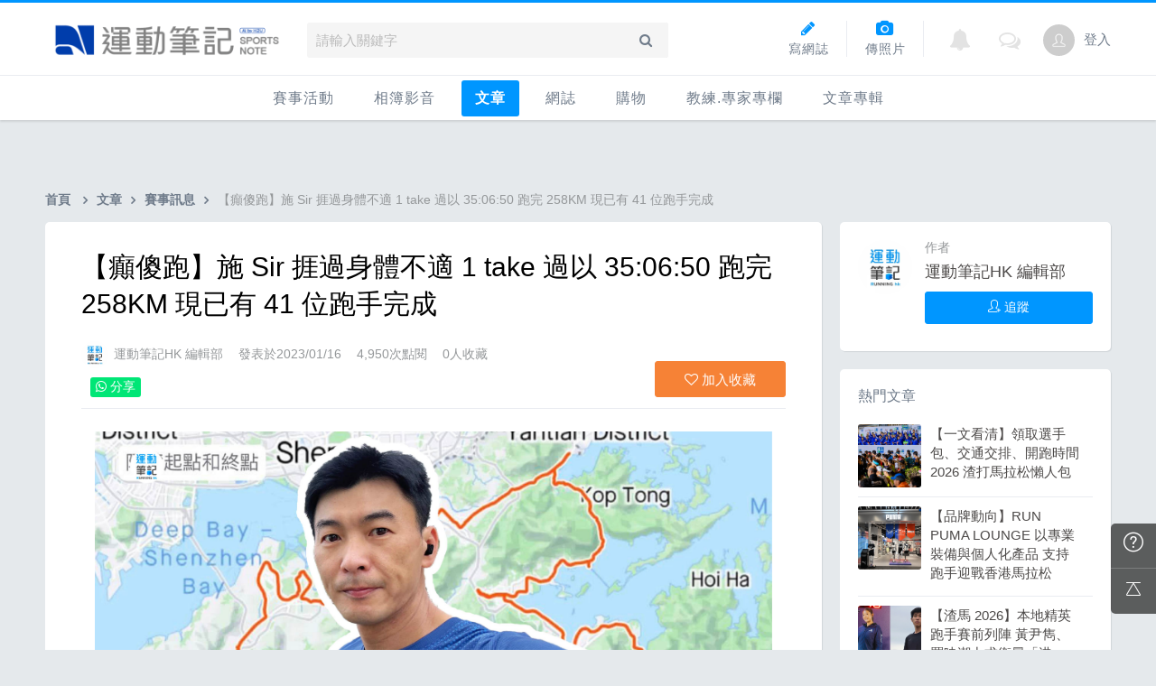

--- FILE ---
content_type: text/html; charset=UTF-8
request_url: https://hk.running.biji.co/index.php?q=news&act=info&id=6151&subtitle=%E3%80%90%E7%99%B2%E5%82%BB%E8%B7%91%E3%80%91%E6%96%BD%20Sir%20%E6%8D%B1%E9%81%8E%E8%BA%AB%E9%AB%94%E4%B8%8D%E9%81%A9%201%20take%20%E9%81%8E%E4%BB%A5%2035:06:50%20%E8%B7%91%E5%AE%8C%20258KM%20%20%20%20%E7%8F%BE%E5%B7%B2%E6%9C%89%2041%20%E4%BD%8D%E8%B7%91%E6%89%8B%E5%AE%8C%E6%88%90
body_size: 13915
content:
<!DOCTYPE html>
<html lang="zh-TW">

<head>
	<meta charset="utf-8">
	<meta http-equiv="cleartype" content="on">
	<meta name="viewport" content="width=device-width, height=device-height, initial-scale=1, user-scalable=1, maximum-scale=5.0, user-scalable=yes">
	<title>
		【癲傻跑】施 Sir 捱過身體不適 1 take 過以 35:06:50 跑完 258KM    現已有 41 位跑手完成 ｜ 運動筆記HK | hk.running.biji.co	</title>
    	<!-- facebook-setting -->
	    <meta name="description" content="上星期六 1 月 14 日，施性概（施 Sir）開始 258 公里的癲傻跑的旅程，從青衣運動場開始，1 take 過環曉半個香港再回到青衣運動場，完成時間為 35:06:50，平均配速為 6:38 /Km。圖：Kenny Sze補充資料：【">
    <meta property="og:title" content="【癲傻跑】施 Sir 捱過身體不適 1 take 過以 35:06:50 跑完 258KM    現已有 41 位跑手完成">
    <meta property="og:description" content="上星期六 1 月 14 日，施性概（施 Sir）開始 258 公里的癲傻跑的旅程，從青衣運動場開始，1 take 過環曉半個香港再回到青衣運動場，完成時間為 35:06:50，平均配速為 6:38 /Km。圖：Kenny Sze補充資料：【">
    <meta property="og:site_name" content="運動筆記HK">
    <meta property="og:type" content="article">
    <meta property="og:url" content="https://hk.running.biji.co/index.php?q=news&act=info&id=6151">
    <meta property="og:image" content="https://cdntwrunning.biji.co/600_b89ad9b299d8ab431cb6064f6cc0c958.jpg">
    <meta property="fb:app_id" content="230626213615077">
    <meta property="article:author" content="https://hk.running.biji.co/index.php?q=member&act=member_profile&member=1122547">
    <meta property="article:publisher" content="https://www.facebook.com/bijihk">
    <meta property="article:section" content="賽事訊息">
    <meta property="article:published_time" content="2023-01-16T12:00:00+08:00">
    <meta itemprop="name" content="【癲傻跑】施 Sir 捱過身體不適 1 take 過以 35:06:50 跑完 258KM    現已有 41 位跑手完成">
    <meta itemprop="image" content="https://cdntwrunning.biji.co/600_b89ad9b299d8ab431cb6064f6cc0c958.jpg">
    <meta itemprop="description" content="上星期六 1 月 14 日，施性概（施 Sir）開始 258 公里的癲傻跑的旅程，從青衣運動場開始，1 take 過環曉半個香港再回到青衣運動場，完成時間為 35:06:50，平均配速為 6:38 /Km。圖：Kenny Sze補充資料：【">
    <meta name="twitter:card" content="summary_large_image">
    <meta name="twitter:title" content="【癲傻跑】施 Sir 捱過身體不適 1 take 過以 35:06:50 跑完 258KM    現已有 41 位跑手完成 | 運動筆記HK">
    <meta name="twitter:description" content="上星期六 1 月 14 日，施性概（施 Sir）開始 258 公里的癲傻跑的旅程，從青衣運動場開始，1 take 過環曉半個香港再回到青衣運動場，完成時間為 35:06:50，平均配速為 6:38 /Km。圖：Kenny Sze補充資料：【">
    <meta name="twitter:image" content="https://cdntwrunning.biji.co/600_b89ad9b299d8ab431cb6064f6cc0c958.jpg">
    <meta name="twitter:site" content="@biji_hk">
    <meta property="dable:item_id" content="6151">
    <meta property="dable:author" content="https://hk.running.biji.co/index.php?q=member&act=member_profile&member=1122547">
        <link rel="apple-touch-icon" sizes="180x180" href="/apple-touch-icon.png?v=20131013">
    <link rel="icon" type="image/png" sizes="32x32" href="/favicon-32x32.png?v=20131013">
    <link rel="icon" type="image/png" sizes="16x16" href="/favicon-16x16.png?v=20131013">
    <link rel="manifest" href="/site.webmanifest?v=20131013">
    <link rel="mask-icon" href="/safari-pinned-tab.svg?v=20131013" color="#5bbad5">
    <link rel="shortcut icon" href="/favicon.ico?v=20131013">
    <meta name="msapplication-TileColor" content="#da532c">
    <meta name="theme-color" content="#ffffff">
	<link href="/static/css/computer/main.css?v=1768494898" rel="stylesheet" media="all">
	<link href="/static/css/computer/adx.css" rel="stylesheet" media="all">
	<link href="https://cdnjs.cloudflare.com/ajax/libs/font-awesome/4.6.3/css/font-awesome.min.css" rel="stylesheet">
	<link href="https://cdnjs.cloudflare.com/ajax/libs/simple-line-icons/2.4.1/css/simple-line-icons.css" rel="stylesheet" media="all">
	<script src="https://cdnjs.cloudflare.com/ajax/libs/jquery/1.11.3/jquery.min.js"></script>
	<script src="https://cdnjs.cloudflare.com/ajax/libs/gsap/1.11.4/TweenMax.min.js"></script>
	<script src="/static/js/computer/jquery.lazyload.min.js"></script>
	<script src="/static/js/intersection-observer.js"></script>
	<script src="/static/js/computer/jquery.cookie.js"></script>
	<script src="/static/js/global.js?f=1434105305"></script>
	<script src="https://cdnjs.cloudflare.com/ajax/libs/socket.io/1.3.7/socket.io.min.js"></script>
	<!-- Start Alexa Certify Javascript -->
	<noscript><img src="https://d5nxst8fruw4z.cloudfront.net/atrk.gif?account=iZrXj1acFH00y6" style="display:none" height="1" width="1" alt="" /></noscript>
	<!-- End Alexa Certify Javascript -->
	<!-- Begin comScore Tag -->
	<script>
		var _comscore = _comscore || [];
		_comscore.push({
			c1: "2",
			c2: "31736412"
		});
		(function() {
			var s = document.createElement("script"),
				el = document.getElementsByTagName("script")[0];
			s.async = true;
			s.src = (document.location.protocol == "https:" ? "https://sb" : "http://b") + ".scorecardresearch.com/beacon.js";
			el.parentNode.insertBefore(s, el);
		})();
	</script>
	<noscript>
		<img src="https://sb.scorecardresearch.com/p?c1=2&c2=31736412&cv=2.0&cj=1" />
	</noscript>
	<!-- End comScore Tag -->
	<!-- Google's Sitelinks Search Box -->
	<script type="application/ld+json">
		{
			"@context": "https://schema.org",
			"@type": "WebSite",
			"url": "hk.running.biji.co",
			"potentialAction": {
				"@type": "SearchAction",
				"target": "https://query.example-petstore.com/search?q={search_term_string}",
				"query-input": "required name=search_term_string"
			}
		}
	</script>
	<script>
		(function(i, s, o, g, r, a, m) {
			i['GoogleAnalyticsObject'] = r;
			i[r] = i[r] || function() {
				(i[r].q = i[r].q || []).push(arguments)
			}, i[r].l = 1 * new Date();
			a = s.createElement(o),
				m = s.getElementsByTagName(o)[0];
			a.async = 1;
			a.src = g;
			m.parentNode.insertBefore(a, m)
		})(window, document, 'script', '//www.google-analytics.com/analytics.js', 'ga');

		ga('create', 'UA-19791415-23', 'auto');
				ga('send', 'pageview');

		document.domain = "biji.co";
		BOARD_SITE = 'https://hk.running.biji.co';
					is_login = 'false';
			</script>
</head>

<body>
		<div id="fb-root"></div>
	<script>
		(function(d, s, id) {
			var js, fjs = d.getElementsByTagName(s)[0];
			if (d.getElementById(id)) return;
			js = d.createElement(s);
			js.id = id;
			js.src = "//connect.facebook.net/zh_TW/sdk.js#xfbml=1&version=v2.7&appId=230626213615077"; //264917127026449";
			fjs.parentNode.insertBefore(js, fjs);
		}(document, 'script', 'facebook-jssdk'));
	</script>

		<div class="prograss-bar"></div>
	<header class="header">
		<div class="header-inner">
			<div class="header-top">
				<div class="header-left">
					<h1 class="branding">
						<a href="/" title="運動筆記HK">
							<img src="/static/images/default_img/logo.png" alt="運動筆記HK">
							<p class="hide-text">運動筆記HK</p>
						</a>
					</h1>
					<form id="js-global-search" class="g-search" action="javascript:;">
						<input class="g-search-input" type="text" placeholder="請輸入關鍵字">
						<button type="submit" class="g-search-btn"><i class="fa fa-search"></i></button>
						<!-- <div class="banner_ad" id="ad_W1" data-device="computer" data-position="W1" data-platform="hk.running.biji.co" data-width="0" data-special=""></div> -->
					</form>
				</div>
				<div class="header-right">
					<a href="/index.php?q=member&act=form_review" class="shortcut-btn"><i class="fa fa-pencil"></i>
	<div>寫網誌</div>
</a>
<a href="/index.php?q=album&act=form" class="shortcut-btn"><i class="fa fa-camera"></i>
	<div>傳照片</div>
</a>
<a href="?q=member&act=my_notify" class="g-notification fa fa-bell">
	</a>
<a href="?q=member&act=chat" class="g-notification fa fa-comments-o">
	</a>
<script>
	$(document).off('click', '.upload_album_btn_office').on('click', '.upload_album_btn_office', function(e) {
		var competition_id = $(this).attr('data-id');
		var competition_date = $(this).attr('data-date');
		var competition_type = $(this).attr('data-type');

		$.ajax({
			url: '/index.php?pop=pop&func=album&fename=album_upload_generate_file',
			type: 'POST',
			data: {
				'competition_id': competition_id,
				'competition_date': competition_date,
				'competition_type': competition_type
			},
			success: function(msg) {
				$('body').css('overflow', 'hidden');
				$('#index_pop_frame').html(msg);
				$('#index_pop_background').show();
				$('#index_pop_frame').append('<div class="func_cancel_bgclose is-hidden"></div>'); //取消點背景關閉
			}
		});
	});
</script>					<a href="https://hk.running.biji.co/login/login?next=https%3A%2F%2Fhk.running.biji.co%2Findex.php%3Fq%3Dnews%26act%3Dinfo%26id%3D6151%26subtitle%3D%25E3%2580%2590%25E7%2599%25B2%25E5%2582%25BB%25E8%25B7%2591%25E3%2580%2591%25E6%2596%25BD%2520Sir%2520%25E6%258D%25B1%25E9%2581%258E%25E8%25BA%25AB%25E9%25AB%2594%25E4%25B8%258D%25E9%2581%25A9%25201%2520take%2520%25E9%2581%258E%25E4%25BB%25A5%252035%3A06%3A50%2520%25E8%25B7%2591%25E5%25AE%258C%2520258KM%2520%2520%2520%2520%25E7%258F%25BE%25E5%25B7%25B2%25E6%259C%2589%252041%2520%25E4%25BD%258D%25E8%25B7%2591%25E6%2589%258B%25E5%25AE%258C%25E6%2588%2590" id="biji_central_login" class="g-member" title="前往我的個人首頁">
						<img class="avatar img-cover" src="//cdntwrunning.biji.co/default_avatar.jpg" alt="前往我的個人首頁">
					</a>
											<a href="https://hk.running.biji.co/login/login?next=https%3A%2F%2Fhk.running.biji.co%2Findex.php%3Fq%3Dnews%26act%3Dinfo%26id%3D6151%26subtitle%3D%25E3%2580%2590%25E7%2599%25B2%25E5%2582%25BB%25E8%25B7%2591%25E3%2580%2591%25E6%2596%25BD%2520Sir%2520%25E6%258D%25B1%25E9%2581%258E%25E8%25BA%25AB%25E9%25AB%2594%25E4%25B8%258D%25E9%2581%25A9%25201%2520take%2520%25E9%2581%258E%25E4%25BB%25A5%252035%3A06%3A50%2520%25E8%25B7%2591%25E5%25AE%258C%2520258KM%2520%2520%2520%2520%25E7%258F%25BE%25E5%25B7%25B2%25E6%259C%2589%252041%2520%25E4%25BD%258D%25E8%25B7%2591%25E6%2589%258B%25E5%25AE%258C%25E6%2588%2590" class="login_btn g-member-text">登入</a>
									</div>
			</div>
		</div>
		<nav class="g-nav">
			<ul class="g-nav-inner">
									<li class="g-nav-item ">
						<a href="/index.php?q=competition">賽事活動						</a>
						    <div class="g-subNav">
        <ul class="g-subNav-inner">
            <li class="g-subNav-item"><a href="/?q=competition&act=list_item&location=home">香港</a></li>
            <li class="g-subNav-item"><a href="/?q=competition&act=list_item&location=taiwan">臺灣</a></li>
            <li class="g-subNav-item"><a href="/?q=competition&act=list_item&location=oversea">國際</a></li>
        </ul>
    </div>




					</li>
									<li class="g-nav-item ">
						<a href="/index.php?q=album">相簿影音						</a>
						<div class="g-subNav">
	<ul class="g-subNav-inner">
		<li class="g-subNav-item"><a href="/index.php?q=album">賽事影音相簿</a></li>
		<!-- <li class="g-subNav-item"><a href="/index.php?q=album&act=smart_video">賽事影音專區</a></li> -->
		<li class="g-subNav-item"><a href="/index.php?q=video&act=list">跑步好影片</a></li>
		<li class="g-subNav-item"><a href="/index.php?q=album&act=runners_voice">Runner's Voice</a></li>
	</ul>
</div>
					</li>
									<li class="g-nav-item is-acted">
						<a href="/index.php?q=news">文章						</a>
						<!--<div class="g-subNav">
	<ul class="g-subNav-inner">
		<li class="g-subNav-item"><a href="/index.php?q=news&label=5">賽事訊息</a></li>
		<li class="g-subNav-item"><a href="/index.php?q=news&label=2">知識專欄</a></li>
		<li class="g-subNav-item"><a href="/index.php?q=news&label=4">精選心得</a></li>
		<li class="g-subNav-item"><a href="/index.php?q=news&label=1">產品活動</a></li>
		<li class="g-subNav-item"><a href='/index.php?q=topic' >主題</a></li>
	</ul>
</div>
-->

    <div class="g-subNav">
        <ul class="g-subNav-inner">
                            <li class="g-subNav-item"><a href="/index.php?q=news&label=5">賽事訊息</a></li>
                            <li class="g-subNav-item"><a href="/index.php?q=news&label=2">知識專欄</a></li>
                            <li class="g-subNav-item"><a href="/index.php?q=news&label=4">精選心得</a></li>
                            <li class="g-subNav-item"><a href="/index.php?q=news&label=1">產品活動</a></li>
                            <li class="g-subNav-item"><a href="/index.php?q=news&label=11183">運科訓練</a></li>
                            <li class="g-subNav-item"><a href="/index.php?q=news&label=11185">人物故事</a></li>
                            <li class="g-subNav-item"><a href="/index.php?q=news&label=11184">其他</a></li>
                        <!-- 		<li class="g-subNav-item"><a href='/index.php?q=topic' >主題</a></li> -->
        </ul>
    </div>

					</li>
									<li class="g-nav-item ">
						<a href="/index.php?q=review">網誌						</a>
						<div class="g-subNav">
	<ul class="g-subNav-inner">
				<li class="g-subNav-item"><a href="/index.php?q=review&cate=new">最新網誌</a></li>
				<li class="g-subNav-item"><a href="/index.php?q=review&cate=competition">賽事訊息</a></li>
				<li class="g-subNav-item"><a href="/index.php?q=review&cate=knowledge">知識專欄</a></li>
				<li class="g-subNav-item"><a href="/index.php?q=review&cate=experience">精選心得</a></li>
				<li class="g-subNav-item"><a href="/index.php?q=review&cate=equipment">產品活動</a></li>
				<li class="g-subNav-item"><a href="/index.php?q=review&cate=train">運科訓練</a></li>
				<li class="g-subNav-item"><a href="/index.php?q=review&cate=story">人物故事</a></li>
				<li class="g-subNav-item"><a href="/index.php?q=review&cate=other">其他</a></li>
			
		<li class="g-subNav-item"><a href="/index.php?q=mastergroup&act=list&type=writer">專欄作家</a></li>
	</ul>
</div>
					</li>
									<li class="g-nav-item ">
						<a href="/index.php?q=buy">購物						</a>
											</li>
								<li class="g-nav-item">
					<a href="/index.php?q=topic&act=article&specialid=24">教練.專家專欄</a>
				</li>
				<li class="g-nav-item">
					<a href="/index.php?q=topic">文章專輯</a>
				</li>
			</ul>
		</nav>
	</header>
	<!-- Begin ADX code -->
			<div id="adx_A" class="adx-A">
			<div id="adx_toggle_btn" class="toggle-btn is-hidden">展開</div>
							<!--正式-->
				<div class="dfp adx-small" id="div-gpt-ad-1508910324381-0" data-width="2000" data-height="65" data-path="/21648705/biji_runninghk_p_index_2000x65_auto"></div>
				<div class="dfp adx-large" id="div-gpt-ad-1508910324381-1" data-width="fluid" data-height="" data-path="/21648705/biji_runninghk_p_index_2000x300_user"></div>
											</div>
		<!-- End ADX code -->

<div id="wrap" class="wrap">
					<div class="breadcrumbs col-c12">
			<a href='/'>首頁</a> 
			<i class="fa fa-angle-right"></i><a href="/index.php?q=news">文章</a><i class="fa fa-angle-right"></i><a href="/index.php?q=news&label=5">賽事訊息</a><i class="fa fa-angle-right"></i><span>【癲傻跑】施 Sir 捱過身體不適 1 take 過以 35:06:50 跑完 258KM    現已有 41 位跑手完成</span>		</div>
	
	                <div id="ad_A4" class="banner_ad ad-a4"
                     data-site="running" data-q="news" data-act="info"
                     data-device="computer" data-position="A4"
                     data-platform="hk.running.biji.co" data-width="1180"  data-special="" style=""></div>
            <link href='/static/css/computer/news_computer.css' rel='stylesheet' type='text/css'>



<link href='https://cdnjs.cloudflare.com/ajax/libs/froala-editor/2.7.6/css/froala_style.min.css' rel='stylesheet'/>
<link href="/static/froala/css/custom_froala.css?v=1715148432" rel="stylesheet" type="text/css" />
<script src="https://cdn.embedly.com/widgets/platform.js" charset="UTF-8"></script>

<div class="news-single row">
	<div class="main-content col-c8-8">
		<section class="news-content card--5 shadow-z1">
			<header class="news-header">
								<h1 class="news-title ">
					【癲傻跑】施 Sir 捱過身體不適 1 take 過以 35:06:50 跑完 258KM    現已有 41 位跑手完成				</h1>
				<div class="title-detail">
										<a href="/index.php?q=member&member=1122547" class="detail-item avatar img--xs img-cover" style="background-image: url('https://cdntwrunning.biji.co/300_fa88bef93f2155aa9ce214351eeee8e6.jpg')"></a>
					<a href="/index.php?q=member&member=1122547" class="detail-item member-name">運動筆記HK 編輯部</a>
					<div class="detail-item">發表於2023/01/16</div>
					<div class="detail-item">4,950次點閱</div>
					<div class="detail-item"><span class="collect_num">0</span>人收藏</div>
									</div>
								<div class="function-zone">
					<div class="social-block">
						<div class="social-item fb-like" data-href="https://hk.running.biji.co/index.php?q=news&act=info&id=6151&subtitle=%E3%80%90%E7%99%B2%E5%82%BB%E8%B7%91%E3%80%91%E6%96%BD%20Sir%20%E6%8D%B1%E9%81%8E%E8%BA%AB%E9%AB%94%E4%B8%8D%E9%81%A9%201%20take%20%E9%81%8E%E4%BB%A5%2035:06:50%20%E8%B7%91%E5%AE%8C%20258KM%20%20%20%20%E7%8F%BE%E5%B7%B2%E6%9C%89%2041%20%E4%BD%8D%E8%B7%91%E6%89%8B%E5%AE%8C%E6%88%90" data-layout="button_count" data-action="like" data-show-faces="false" data-share="true"></div>
						<a href="https://web.whatsapp.com/send?text=hk.running.biji.co/index.php?q=news&act=info&id=6151&subtitle=%E3%80%90%E7%99%B2%E5%82%BB%E8%B7%91%E3%80%91%E6%96%BD%20Sir%20%E6%8D%B1%E9%81%8E%E8%BA%AB%E9%AB%94%E4%B8%8D%E9%81%A9%201%20take%20%E9%81%8E%E4%BB%A5%2035:06:50%20%E8%B7%91%E5%AE%8C%20258KM%20%20%20%20%E7%8F%BE%E5%B7%B2%E6%9C%89%2041%20%E4%BD%8D%E8%B7%91%E6%89%8B%E5%AE%8C%E6%88%90" data-action="share/whatsapp/share" class="social-item whatsapp-share"><i class="fa fa-whatsapp"></i> 分享</a>

					</div>
					<div class="function-block">
						<div class="function-item btn btn-rect--m btn--collect collect_btn" data-id='1810082'>
							<i class="fa fa-heart-o"></i> <span class="state">加入收藏</span>
						</div>
					</div>
				</div>
			</header>
			<div class="main-article biji-news-format">
				<article class="fr-view" itemprop="articleBody">
					<p><img src="https://cdntwrunning.biji.co/38d5c10c696ce009fa967b47ebc7d27bcfecdb276f634854f3ef915e2e980c31.jpg" style="width: 100%;" class="fr-fic fr-dib"></p><p><br></p><p>上星期六 1 月 14 日，施性概（施 Sir）開始 258 公里的癲傻跑的旅程，從青衣運動場開始，1 take 過環曉半個香港再回到青衣運動場，完成時間為 35:06:50，平均配速為 6:38 /Km。</p><p><br></p><p><img src="https://cdntwrunning.biji.co/45fac2236d4db4287baa674000d8587d8f53295a73878494e9bc8dd6c3c7104f.jpeg" style="width: 100%;" class="fr-fic fr-dib"></p><table style="width: 100%;"><tbody><tr><td style="width: 100.0000%;"><div style="text-align: center;"><img src="https://cdntwrunning.biji.co/82e0d9a2ddb684239a8a058d10a1131fc45147dee729311ef5b5c3003946c48f.jpg" style="width: 100%;" class="fr-fic fr-dib"><span style="font-size: 10px;">圖：Kenny Sze</span></div></td></tr></tbody></table><table style="width: 100%;"><tbody><tr><td style="width: 100.0000%;">補充資料：<a href="https://hk.running.biji.co/index.php?q=news&amp;act=info&amp;id=5188&amp;subtitle=%E3%80%90%E7%99%B2%E5%82%BB%20256%E3%80%91%E8%B6%85%E9%A6%AC%E5%A5%BD%E6%89%8B%E6%96%BD%20Sir%20%E5%86%8D%E5%BA%A6%E5%AE%8C%E6%88%90%E3%80%8C%E7%99%B2%E5%82%BB%E8%B7%91%E3%80%8D%E5%86%80%E6%98%8E%E5%B9%B4%2010%20%E9%80%B1%E5%B9%B4%E8%83%BD%E5%BB%B6%E7%BA%8C%E3%80%8C%E6%8C%91%E6%88%B0%E8%87%AA%E5%B7%B1%E3%80%8D%E7%9A%84%E7%90%86%E5%BF%B5&amp;label=all&amp;fbclid=IwAR12jgAiN6KCu250irqKC2tmfRGS61eTeQYHRm0IaSR3Xoktw-YWq9zL9a4" rel="noopener noreferrer" target="_blank">【癲傻 256】超馬好手施 Sir 再度完成「癲傻跑」冀明年 10 週年能延續「挑戰自己」的理念</a></td></tr></tbody></table><p><br></p><p>今年度為癲傻跑的第十周年，從第一年的的癲傻180 到今年的癲傻 258，每年的距離隨著時間越變越長，今年度的癲傻跑只要在 2022 年 12 月至 2023 年 2 月 28 日或之前完成指定的 200 至 258 公里路線即可獲得活動紀念公仔及紀念卡作鼓勵。</p><p>你可選擇在任何位置作起點，只要你是按照癲傻 258 路線，不管你是順時針或逆時針跑，分多少次跑都可以。不需任何費用、不計名次、隨意補給、隨意休息，喜歡跑多少公里、用什麼速度跑都可以。舉行這頂活動的目的是鼓勵大家挑戰自己，突破個人最長的跑步里數。</p><p><br></p><table style="width: 100%;"><tbody><tr><td style="width: 100.0000%;"><img src="https://cdntwrunning.biji.co/891698cfd1ea8865a5d2436d427f13cf7f1de29e6da19d22b51c68001e7e0e54.jpg" style="width: 100%;" class="fr-fic fr-dib"><div style="text-align: center;"><span style="font-size: 10px;">圖：癲傻跑-Crazy Run</span></div></td></tr></tbody></table><p><br></p><p>按照官方詳情，官方所提供的 258 公里路線圖並未經過仔細的量度，參賽者只需大致跟著 CP 和指定途經地方，路程達 258 公里或以上便可。</p><table style="width: 100%;"><tbody><tr><td style="width: 100.0000%;">這次路線和上年癲傻256不同之處有：<br>1. 米埔段改跑單車徑旁行人路。<br>2. 九龍灣經過郵輪碼頭入口後，前方大量工程，故經天橋過對面。<br>3. 終點前青衣海旁延長跑至和記電訊大廈先轉返入青衣運動場(現時路程多兩公里)</td></tr></tbody></table><p>在幾天前，施 Sir 在社交媒體發佈癲傻 258 公里時間預算表，當時他預計 34 小時內完成。</p><p><br></p><table style="width: 100%;"><tbody><tr><td style="width: 100.0000%;"><div style="text-align: center;"><img src="https://cdntwrunning.biji.co/18d1ed25274a8b38a4c9d9c649e2deb37f6ffaa6bb0b408017b62254211691b5.jpg" style="width: 100%;" class="fr-fic fr-dib">癲傻跑 258KM 時間預算表<span style="font-size: 10px;">（圖：癲傻跑-Crazy Run）</span></div></td></tr></tbody></table><p><br></p><p>雖然挑戰當日天氣不佳，而且施 Sir 到 CP 18 的將軍澳時感身體不適，肚子痛而無法跑動，當日又痾又嘔，他因身體不適曾打算半途而廢，幸好多得他的師姐給止痾藥以及熱薑咸寶礦力，亦有跑友的鼎力相助　令施 Sir 回復狀態，最終順利到達終點。</p><p><br></p><table style="width: 100%;"><tbody><tr><td style="width: 100.0000%;"><div style="text-align: center;"><img src="https://cdntwrunning.biji.co/91f514d8719f5e306614f1e934ad3b5a9872ed9fc22fc182d371c3e9ed316094.jpg" style="width: 100%;" class="fr-fic fr-dib"><span style="font-size: 10px;">圖：Kenny Sze</span></div></td></tr></tbody></table><p><br></p><p><iframe src="https://www.facebook.com/plugins/post.php?href=https%3A%2F%2Fwww.facebook.com%2Fkennysze1511%2Fposts%2Fpfbid0BPVEPCWKT2Sw1saWK1QKoJHix9g6Rk7y4psbyvJeLMQ4WQpNLvzgtkvpkW7bLSDZl&amp;show_text=true&amp;width=500" width="500" height="756" style="border:none;overflow:hidden;" scrolling="no" frameborder="0" allowfullscreen="true"></iframe></p><p><br></p><p>除了 施 Sir 之外，亦有 41 位參賽者已經完成了癲傻 258 公里，讓我們一同恭喜已完成賽事的跑手﹐亦希望之後有更多跑者能夠完成這個瘋狂的賽事！各位跑手！加油！</p><p><br></p>				</article>
				<div class="content-bottom function-zone">
                    <div class="banner_ad banner_ad_d4 ad-640x382" id="ad_D4"
                         data-site="running" data-q="news" data-act="info"
                         data-device="computer" data-position="D4" data-platform="hk.running.biji.co" data-width="640"  data-special=""></div>
										<!-- IR & MIR 廣告插入點(開始) -->
					<div id="oneadIRMIRTag"></div>
										<script type="text/javascript" src="/static/js/onead_ir_mir.js"></script>
										<!-- IR & MIR 廣告插入點(結束) -->
					<div class="social-block">
						<span class="social-item">喜歡這篇文章嗎？分享給朋友知道！</span>
						<div class="social-item fb-like" data-href="https://hk.running.biji.co/index.php?q=news&act=info&id=6151&subtitle=%E3%80%90%E7%99%B2%E5%82%BB%E8%B7%91%E3%80%91%E6%96%BD%20Sir%20%E6%8D%B1%E9%81%8E%E8%BA%AB%E9%AB%94%E4%B8%8D%E9%81%A9%201%20take%20%E9%81%8E%E4%BB%A5%2035:06:50%20%E8%B7%91%E5%AE%8C%20258KM%20%20%20%20%E7%8F%BE%E5%B7%B2%E6%9C%89%2041%20%E4%BD%8D%E8%B7%91%E6%89%8B%E5%AE%8C%E6%88%90" data-layout="button_count" data-action="like" data-show-faces="false" data-share="true"></div>
					</div>
<!-- 					<div class="official-channel">
						<a href="https://line.me/R/ti/p/13qvKSRTSq" class="official-item official_tracking" data-label="news_line" target="_blank">
							<img src="https://cdntwrunning.biji.co/default/channel_line.png" alt="line">
						</a>
						<a href="https://www.instagram.com/bijihk" class="official-item official_tracking" data-label="news_ig" target="_blank">
							<img src="https://cdntwrunning.biji.co/default/channel_ig.png" alt="ig">
						</a>
						<a href="https://www.youtube.com/channel/UCktwTP1OBeTGA2-oGBIZEYQ" class="official-item official_tracking" data-label="news_youtube" target="_blank">
							<img src="https://cdntwrunning.biji.co/default/channel_youtube.png" alt="youtube">
						</a>
					</div> -->
				</div>
                <div id="dablewidget_GlYqL32l_1oVgn6Z7" data-widget_id-pc="GlYqL32l" data-widget_id-mo="1oVgn6Z7"></div>
	        </div>
	        <!--Begin ADX code-->
			<div class="dfp adx-p20" id="div-gpt-ad-1509334354898-0" data-width="728" data-height="90" data-path="/21648705/biji_runninghk_p_728x90_B"></div>
			<!--End ADX code-->
        </section>
        <section class="comment-block shadow-z1">
			<div class="leave-comment card--5" id="discuss_panel">
    		    		<script>
				//load 留言資料進來
				$.ajax({
					url: '/index.php?pop=ajax&func=discuss&fename=inner_discuss',
					type: 'POST',
					data: {'plugin_type':"news",'plugin_key':"6151",'page':1,'loginUrl':"https%3A%2F%2Fhk.running.biji.co%2Findex.php%3Fq%3Dnews%26act%3Dinfo%26id%3D6151%26subtitle%3D%25E3%2580%2590%25E7%2599%25B2%25E5%2582%25BB%25E8%25B7%2591%25E3%2580%2591%25E6%2596%25BD%2520Sir%2520%25E6%258D%25B1%25E9%2581%258E%25E8%25BA%25AB%25E9%25AB%2594%25E4%25B8%258D%25E9%2581%25A9%25201%2520take%2520%25E9%2581%258E%25E4%25BB%25A5%252035%3A06%3A50%2520%25E8%25B7%2591%25E5%25AE%258C%2520258KM%2520%2520%2520%2520%25E7%258F%25BE%25E5%25B7%25B2%25E6%259C%2589%252041%2520%25E4%25BD%258D%25E8%25B7%2591%25E6%2589%258B%25E5%25AE%258C%25E6%2588%2590",'dis_id':""},
					success:function (msg){
						$('#discuss_panel').html(msg);
					}
				});
			</script>
  			</div>
  		</section>
            </div>
   	<aside class='col-c3-2'>
   				<div class="sidebar-author-info card--5 shadow-z1">
			<a class="member-avatar avatar  img--m img-cover" href="/index.php?q=member&member=1122547" style="background-image: url(https://cdntwrunning.biji.co/300_fa88bef93f2155aa9ce214351eeee8e6.jpg);"></a>
			<div class="author-name">
				<h4 class="author-title">作者</h4>
				<h5><a href="/index.php?q=member&member=1122547">運動筆記HK 編輯部</a></h5>
				<div class="master-title">
								</div>
									<div class="btn btn--s btn--primary follow_btn follow_tracking" data-label="pc-news-info-作者欄" data-id="1122547" data-status="follow">
						<i class="icon-user-follow"></i>
						<span class="state">追蹤</span>
					</div>
							</div>
			<div class="author-summery"></div>
		</div>
		<!-- Begin ADX code -->
		<div class="dfp adx-mb20 shadow-z1" id="div-gpt-ad-1509347351281-0" data-width="300" data-height="250" data-path="/21648705/biji_runninghk_p_300x250_RT"></div>
		<!-- End ADX code -->

		<div class="sidebar-square-list card--5 sidebar-box shadow-z1">
    <h3 class="nake-title--sidebar">熱門文章</h3>
    <ul class="square-list">
                <li class="square-item">
            <a class="postMeta-img" style="background-image: url(https://cdntwrunning.biji.co/300_d797099abf139918cb5c9cf5dc7b8095.png);" href="/index.php?q=news&act=info&id=8691&subtitle=【一文看清】領取選手包、交通交排、開跑時間  2026 渣打馬拉松懶人包" title="【一文看清】領取選手包、交通交排、開跑時間  2026 渣打馬拉松懶人包">
                <img src="https://cdntwrunning.biji.co/300_d797099abf139918cb5c9cf5dc7b8095.png" alt="【一文看清】領取選手包、交通交排、開跑時間  2026 渣打馬拉松懶人包" class="is-invisible">
            </a>
            <div class="postMeta-feedSummery">
                <h4><a class="list-title" href="/index.php?q=news&act=info&id=8691&subtitle=【一文看清】領取選手包、交通交排、開跑時間  2026 渣打馬拉松懶人包" title="【一文看清】領取選手包、交通交排、開跑時間  2026 渣打馬拉松懶人包">【一文看清】領取選手包、交通交排、開跑時間  2026 渣打馬拉松懶人包</a></h4>
            </div>
        </li>
                <li class="square-item">
            <a class="postMeta-img" style="background-image: url(https://cdntwrunning.biji.co/300_7f277ecbab4cb4f69e6b684ff0508e13.png);" href="/index.php?q=news&act=info&id=8689&subtitle=【品牌動向】RUN PUMA LOUNGE 以專業裝備與個人化產品 支持跑手迎戰香港馬拉松" title="【品牌動向】RUN PUMA LOUNGE 以專業裝備與個人化產品 支持跑手迎戰香港馬拉松">
                <img src="https://cdntwrunning.biji.co/300_7f277ecbab4cb4f69e6b684ff0508e13.png" alt="【品牌動向】RUN PUMA LOUNGE 以專業裝備與個人化產品 支持跑手迎戰香港馬拉松" class="is-invisible">
            </a>
            <div class="postMeta-feedSummery">
                <h4><a class="list-title" href="/index.php?q=news&act=info&id=8689&subtitle=【品牌動向】RUN PUMA LOUNGE 以專業裝備與個人化產品 支持跑手迎戰香港馬拉松" title="【品牌動向】RUN PUMA LOUNGE 以專業裝備與個人化產品 支持跑手迎戰香港馬拉松">【品牌動向】RUN PUMA LOUNGE 以專業裝備與個人化產品 支持跑手迎戰香港馬拉松</a></h4>
            </div>
        </li>
                <li class="square-item">
            <a class="postMeta-img" style="background-image: url(https://cdntwrunning.biji.co/300_8b2d75768098ffab4462d00a2e1f3fa6.png);" href="/index.php?q=news&act=info&id=8694&subtitle=【渣馬 2026】本地精英跑手賽前列陣 ⿈尹雋、羅映潮力求衛冕「港一」名銜" title="【渣馬 2026】本地精英跑手賽前列陣 ⿈尹雋、羅映潮力求衛冕「港一」名銜">
                <img src="https://cdntwrunning.biji.co/300_8b2d75768098ffab4462d00a2e1f3fa6.png" alt="【渣馬 2026】本地精英跑手賽前列陣 ⿈尹雋、羅映潮力求衛冕「港一」名銜" class="is-invisible">
            </a>
            <div class="postMeta-feedSummery">
                <h4><a class="list-title" href="/index.php?q=news&act=info&id=8694&subtitle=【渣馬 2026】本地精英跑手賽前列陣 ⿈尹雋、羅映潮力求衛冕「港一」名銜" title="【渣馬 2026】本地精英跑手賽前列陣 ⿈尹雋、羅映潮力求衛冕「港一」名銜">【渣馬 2026】本地精英跑手賽前列陣 ⿈尹雋、羅映潮力求衛冕「港一」名銜</a></h4>
            </div>
        </li>
                <li class="square-item">
            <a class="postMeta-img" style="background-image: url(https://cdntwrunning.biji.co/300_5733f92db8dc9591abe28b824372eceb.png);" href="/index.php?q=news&act=info&id=8688&subtitle=【賽事】感受日本最北端不凍湖洞爺湖畔風光 2026 洞爺湖馬拉松 5.17 開跑" title="【賽事】感受日本最北端不凍湖洞爺湖畔風光 2026 洞爺湖馬拉松 5.17 開跑">
                <img src="https://cdntwrunning.biji.co/300_5733f92db8dc9591abe28b824372eceb.png" alt="【賽事】感受日本最北端不凍湖洞爺湖畔風光 2026 洞爺湖馬拉松 5.17 開跑" class="is-invisible">
            </a>
            <div class="postMeta-feedSummery">
                <h4><a class="list-title" href="/index.php?q=news&act=info&id=8688&subtitle=【賽事】感受日本最北端不凍湖洞爺湖畔風光 2026 洞爺湖馬拉松 5.17 開跑" title="【賽事】感受日本最北端不凍湖洞爺湖畔風光 2026 洞爺湖馬拉松 5.17 開跑">【賽事】感受日本最北端不凍湖洞爺湖畔風光 2026 洞爺湖馬拉松 5.17 開跑</a></h4>
            </div>
        </li>
            </ul>
</div>		<div class="sidebar-square-list sidebar-box card--5 shadow-z1">
    <h4 class="nake-title--sidebar">最新文章</h4>
    <ul class="square-list">
                <li class="square-item">
            <a class="postMeta-img" style="background-image: url(https://cdntwrunning.biji.co/300_8b2d75768098ffab4462d00a2e1f3fa6.png);" href="/index.php?q=news&act=info&id=8694&subtitle=【渣馬 2026】本地精英跑手賽前列陣 ⿈尹雋、羅映潮力求衛冕「港一」名銜" title="【渣馬 2026】本地精英跑手賽前列陣 ⿈尹雋、羅映潮力求衛冕「港一」名銜">
                <img src="https://cdntwrunning.biji.co/300_8b2d75768098ffab4462d00a2e1f3fa6.png" alt="【渣馬 2026】本地精英跑手賽前列陣 ⿈尹雋、羅映潮力求衛冕「港一」名銜" class="is-invisible">
            </a>
            <div class="postMeta-feedSummery">
                <h5><a class="list-title" href="/index.php?q=news&act=info&id=8694&subtitle=【渣馬 2026】本地精英跑手賽前列陣 ⿈尹雋、羅映潮力求衛冕「港一」名銜" title="【渣馬 2026】本地精英跑手賽前列陣 ⿈尹雋、羅映潮力求衛冕「港一」名銜" title="【渣馬 2026】本地精英跑手賽前列陣 ⿈尹雋、羅映潮力求衛冕「港一」名銜">【渣馬 2026】本地精英跑手賽前列陣 ⿈尹雋、羅映潮力求衛冕「港一」名銜</a></h5>
            </div>
        </li>
                <li class="square-item">
            <a class="postMeta-img" style="background-image: url(https://cdntwrunning.biji.co/300_260f3bc57e1a63427f55b1d1347710d1.png);" href="/index.php?q=news&act=info&id=8692&subtitle=【話題】歐洲女子 10K 紀錄兩週內兩度改寫  McColgan 以 30:08 兩秒之差奪走寶座" title="【話題】歐洲女子 10K 紀錄兩週內兩度改寫  McColgan 以 30:08 兩秒之差奪走寶座">
                <img src="https://cdntwrunning.biji.co/300_260f3bc57e1a63427f55b1d1347710d1.png" alt="【話題】歐洲女子 10K 紀錄兩週內兩度改寫  McColgan 以 30:08 兩秒之差奪走寶座" class="is-invisible">
            </a>
            <div class="postMeta-feedSummery">
                <h5><a class="list-title" href="/index.php?q=news&act=info&id=8692&subtitle=【話題】歐洲女子 10K 紀錄兩週內兩度改寫  McColgan 以 30:08 兩秒之差奪走寶座" title="【話題】歐洲女子 10K 紀錄兩週內兩度改寫  McColgan 以 30:08 兩秒之差奪走寶座" title="【話題】歐洲女子 10K 紀錄兩週內兩度改寫  McColgan 以 30:08 兩秒之差奪走寶座">【話題】歐洲女子 10K 紀錄兩週內兩度改寫  McColgan 以 30:08 兩秒之差奪走寶座</a></h5>
            </div>
        </li>
                <li class="square-item">
            <a class="postMeta-img" style="background-image: url(https://cdntwrunning.biji.co/300_d797099abf139918cb5c9cf5dc7b8095.png);" href="/index.php?q=news&act=info&id=8691&subtitle=【一文看清】領取選手包、交通交排、開跑時間  2026 渣打馬拉松懶人包" title="【一文看清】領取選手包、交通交排、開跑時間  2026 渣打馬拉松懶人包">
                <img src="https://cdntwrunning.biji.co/300_d797099abf139918cb5c9cf5dc7b8095.png" alt="【一文看清】領取選手包、交通交排、開跑時間  2026 渣打馬拉松懶人包" class="is-invisible">
            </a>
            <div class="postMeta-feedSummery">
                <h5><a class="list-title" href="/index.php?q=news&act=info&id=8691&subtitle=【一文看清】領取選手包、交通交排、開跑時間  2026 渣打馬拉松懶人包" title="【一文看清】領取選手包、交通交排、開跑時間  2026 渣打馬拉松懶人包" title="【一文看清】領取選手包、交通交排、開跑時間  2026 渣打馬拉松懶人包">【一文看清】領取選手包、交通交排、開跑時間  2026 渣打馬拉松懶人包</a></h5>
            </div>
        </li>
                <li class="square-item">
            <a class="postMeta-img" style="background-image: url(https://cdntwrunning.biji.co/300_5733f92db8dc9591abe28b824372eceb.png);" href="/index.php?q=news&act=info&id=8688&subtitle=【賽事】感受日本最北端不凍湖洞爺湖畔風光 2026 洞爺湖馬拉松 5.17 開跑" title="【賽事】感受日本最北端不凍湖洞爺湖畔風光 2026 洞爺湖馬拉松 5.17 開跑">
                <img src="https://cdntwrunning.biji.co/300_5733f92db8dc9591abe28b824372eceb.png" alt="【賽事】感受日本最北端不凍湖洞爺湖畔風光 2026 洞爺湖馬拉松 5.17 開跑" class="is-invisible">
            </a>
            <div class="postMeta-feedSummery">
                <h5><a class="list-title" href="/index.php?q=news&act=info&id=8688&subtitle=【賽事】感受日本最北端不凍湖洞爺湖畔風光 2026 洞爺湖馬拉松 5.17 開跑" title="【賽事】感受日本最北端不凍湖洞爺湖畔風光 2026 洞爺湖馬拉松 5.17 開跑" title="【賽事】感受日本最北端不凍湖洞爺湖畔風光 2026 洞爺湖馬拉松 5.17 開跑">【賽事】感受日本最北端不凍湖洞爺湖畔風光 2026 洞爺湖馬拉松 5.17 開跑</a></h5>
            </div>
        </li>
            </ul>
</div>
		<!--Begin ADX code-->
		<div class="dfp shadow-z1" id="div-gpt-ad-1509331815730-0" data-width="300" data-height="600" data-path="/21648705/biji_runninghk_p_300x600_BR"></div>
		<!--End ADX code-->
        <div id="dablewidget_V7KB89do" data-widget_id="V7KB89do"></div>
	</aside>
	<input type="text" id="news_info" class="is-hidden" data-nid="6151" data-title="【癲傻跑】施 Sir 捱過身體不適 1 take 過以 35:06:50 跑完 258KM    現已有 41 位跑手完成">
</div>
<script async src="//www.instagram.com/embed.js"></script>
<script async src="https://platform.twitter.com/widgets.js" charset="utf-8"></script>
<script>
    window.dable = window.dable || function() {
        (window.dable.q = window.dable.q || []).push(arguments);
    };
</script>
<script async src="https://static.dable.io/dist/plugin.min.js" charset="utf-8"></script>
<script>
	$('.collect_btn').click(function(){
		var collect_btn = $(this);
		var now_collect_num = $('.collect_num').html();
		var discuss_id = $(this).data('id');
		if(collect_btn.hasClass('is-acted')){
			$.post(
				'/index.php?pop=ajax&func=forum&fename=remove_collect_discuss',
				{'discuss_id': discuss_id},
				function(msg){
					if(msg.trim()=='success') {
						collect_btn.removeClass('is-acted');
						collect_btn.find('i').toggleClass('fa-heart-o fa-heart');
						collect_btn.find('.state').html('加入收藏');
						now_collect_num--;
						$('.collect_num').html(now_collect_num);
					}
					else if(msg.trim()=='login_please') {
                        var loginUrl = "https%3A%2F%2Fhk.running.biji.co%2Findex.php%3Fq%3Dnews%26act%3Dinfo%26id%3D6151%26subtitle%3D%25E3%2580%2590%25E7%2599%25B2%25E5%2582%25BB%25E8%25B7%2591%25E3%2580%2591%25E6%2596%25BD%2520Sir%2520%25E6%258D%25B1%25E9%2581%258E%25E8%25BA%25AB%25E9%25AB%2594%25E4%25B8%258D%25E9%2581%25A9%25201%2520take%2520%25E9%2581%258E%25E4%25BB%25A5%252035%3A06%3A50%2520%25E8%25B7%2591%25E5%25AE%258C%2520258KM%2520%2520%2520%2520%25E7%258F%25BE%25E5%25B7%25B2%25E6%259C%2589%252041%2520%25E4%25BD%258D%25E8%25B7%2591%25E6%2589%258B%25E5%25AE%258C%25E6%2588%2590";
                        location.href='https://hk.running.biji.co/login/login?next='+loginUrl;
					}
				});
		}else{
			$.post(
				'/index.php?pop=ajax&func=forum&fename=collect_discuss',
				{'discuss_id': discuss_id},
				function(msg){
					var data = jQuery.parseJSON(msg);
					if(data.result=='success') {
						collect_btn.addClass('is-acted');
						collect_btn.find('i').toggleClass('fa-heart-o fa-heart');
						collect_btn.find('.state').html('已收藏');
						now_collect_num++;
						$('.collect_num').html(now_collect_num);
						if(data.point > 0){
							$('#user_add_point').html("+ "+data.point);
							$('#point_msg').fadeIn(point_msg_leave);
						}
					}
					else if(data.result=='login_please') {
                        var loginUrl = "https%3A%2F%2Fhk.running.biji.co%2Findex.php%3Fq%3Dnews%26act%3Dinfo%26id%3D6151%26subtitle%3D%25E3%2580%2590%25E7%2599%25B2%25E5%2582%25BB%25E8%25B7%2591%25E3%2580%2591%25E6%2596%25BD%2520Sir%2520%25E6%258D%25B1%25E9%2581%258E%25E8%25BA%25AB%25E9%25AB%2594%25E4%25B8%258D%25E9%2581%25A9%25201%2520take%2520%25E9%2581%258E%25E4%25BB%25A5%252035%3A06%3A50%2520%25E8%25B7%2591%25E5%25AE%258C%2520258KM%2520%2520%2520%2520%25E7%258F%25BE%25E5%25B7%25B2%25E6%259C%2589%252041%2520%25E4%25BD%258D%25E8%25B7%2591%25E6%2589%258B%25E5%25AE%258C%25E6%2588%2590";
                        location.href='https://hk.running.biji.co/login/login?next='+loginUrl;
					}
				});
		}
	});

	$('.delete_btn').click(function(){
		var news_id = $('#news_info').data('nid');
		var news_title = $('#news_info').data('title');
		if(confirm('確定要刪除此文章？ - '+news_title)){
			$.post(
				'/admin/index.php?pop=ajax&func=news&fename=delete_news',
				{'news_id': news_id},
				function(){
				window.location.href = './?q=news';
			});
		}
	});

	//追蹤作者
	$('.follow_btn').click(follow_people);
	function follow_people()
	{
		var id = $(this).attr('data-id');
		var status = $(this).attr('data-status');
		var user_id = "";
		var this_btn = $(this);
		if (user_id!='')
		{
			$.post('/index.php?pop=ajax&func=member&fename=change_follow_status',{'id':id,'status':status}, function( data ) {
				if (data.trim()!='')
				{
					var result = JSON.parse(data);

					if (result['return_code']==0)
					{
						var check_acted;
						if(status == 'unfollow'){
							this_btn.removeClass('btn--gray');
							this_btn.addClass('btn--primary');
							this_btn.find('i').removeClass('icon-user');
							this_btn.find('i').addClass('icon-user-follow');
							this_btn.find('.state').html('追蹤');
							this_btn.attr('data-status','follow');
							check_acted = false;
						}else{
							this_btn.removeClass('btn--primary');
							this_btn.addClass('btn--gray');
							this_btn.find('i').removeClass('icon-user-follow');
							this_btn.find('i').addClass('icon-user');
							this_btn.find('.state').html('已追蹤');
							this_btn.attr('data-status','unfollow');
							check_acted = true;
						}

						var member = "";
						if (member==user_id)
						{
							var following_count = parseInt($('#following_btn').html());

							if (check_acted)
								following_count += 1;
							else
								following_count -= 1;

							$('#following_btn').html(following_count);
							$('#following_title').find('span').html(following_count);
						}

						if (member==id)
						{
							var followers_count = parseInt($('#followers_btn').html());

							if (check_acted)
								followers_count += 1;
							else
								followers_count -= 1;

							$('#followers_btn').html(followers_count);
							$('#followers_title').find('span').html(followers_count);
						}
					}
					else
					{
						alert('發生錯誤');
						console.log(result['return_msg']);
					}
				}
			});
		}
		else
		{
			location.href='https://hk.running.biji.co/login/login?next=https%3A%2F%2Fhk.running.biji.co%2Findex.php%3Fq%3Dnews%26act%3Dinfo%26id%3D6151%26subtitle%3D%25E3%2580%2590%25E7%2599%25B2%25E5%2582%25BB%25E8%25B7%2591%25E3%2580%2591%25E6%2596%25BD%2520Sir%2520%25E6%258D%25B1%25E9%2581%258E%25E8%25BA%25AB%25E9%25AB%2594%25E4%25B8%258D%25E9%2581%25A9%25201%2520take%2520%25E9%2581%258E%25E4%25BB%25A5%252035%3A06%3A50%2520%25E8%25B7%2591%25E5%25AE%258C%2520258KM%2520%2520%2520%2520%25E7%258F%25BE%25E5%25B7%25B2%25E6%259C%2589%252041%2520%25E4%25BD%258D%25E8%25B7%2591%25E6%2589%258B%25E5%25AE%258C%25E6%2588%2590';
		}
	}

    document.addEventListener('DOMContentLoaded', function() {
        const articleParagraph = document.querySelectorAll('.fr-view > p');
        if (articleParagraph.length > 2) {
            const paragraphDableSlot = document.createElement('div');
            paragraphDableSlot.id = 'dablewidget_RoOyKMAl_w7WbYpjo';
            paragraphDableSlot.dataset.widget_idPc = 'RoOyKMAl';
            paragraphDableSlot.dataset.widget_idMo = 'w7WbYpjo';
            articleParagraph[1].insertAdjacentElement('afterend', paragraphDableSlot);
        }

        dable('setService', 'hk.running.biji.co');
        dable('sendLogOnce');

        const dableSlots = document.querySelectorAll('[id^=dablewidget]');
        if (dableSlots.length > 0) {
            for (const slot of dableSlots) {
                dable('renderWidgetByWidth', slot.id);
            }
        }
    });
</script>


</div>
    <footer class="footer">
      <div class="footer-inner col-c12">
        <div class="about-website">
          <ul class="footer-nav">
            	<li class="footer-nav-item">
		<a target="_blank" c_type="footer" c_data="0" href="/index.php?q=static&act=info&id=2&subtitle=隱私權政策" title="隱私權政策">隱私權政策</a>
	</li>
          </ul>
          <div class="website-info">
            <img src="/static/images/default_img/footer-logo.png">
            <div>
              <div class="fb-like" data-colorscheme="dark" data-href="https://www.facebook.com/bijihk/?fref=ts" data-layout="standard" data-share="false" data-show-faces="false"></div>
              <div class="copyright">H2U Hong Kong Limited 股份有限公司 版權所有 轉載必究</div>
            </div>
          </div>
        </div>
        <div class="official-channel">
          <a href="https://www.facebook.com/bijihk/?fref=ts" class="official-btn official_tracking fa fa-facebook" data-label="footer_fb" target="_blank"></a>
        </div>
      </div>
    </footer>
					<!-- <div id="tip_alert" class="tip-alert tip-left fixed-sidebar-tip">
				<div class="clz-btn"><i class="fa fa-times"></i></div>
				<p>跑友們使用運動筆記若有任何建議或問題，請告訴我們，一起讓網站更進步！</p>
			</div> -->
				<div id="call_fqa" class="is-hidden"></div>
		<div id="fqa" class="fqa-block">
			<h4 class="fqa-title" id="fqa_title">請在此留下訊息，我們會盡快回覆您的問題</h4>
			<div class="fb-page" data-tabs="messages" data-href="https://www.facebook.com/bijihk/?fref=ts" data-width="370px"data-height="320px"></div>
			<a id="clz_fqa" href="javascript:;" class="clz-btn"><i class="fa fa-times"></i></a>
		</div>
		<div id="footer_fixbar" class="footer-fixed-bar">
			<a href="javascript:;" class="footer-fixed-item is-qa help_btn"><i class="icon-question"></i></a>
			<a href="javascript:;" id="scroltolTop" class="footer-fixed-item"><i class="icon-control-end rotate-90"></i></a>
		</div>
    <div id="notify_window" class="fixed-notify-wrap shadow-z3 is-hidden">
      <div class="notify-title">您有<span id="notify_count"></span>則新通知</div>
      <div class="notify-inner">
        <ul class="notify-list">
        </ul>
        <a href="?q=member&act=my_notify" class="more-notify">查看全部</a>
      </div>
      <a href="javascript:;" id="close_notify" class="close-notify"></a>
    </div>
    <!-- 私訊視窗 -->
    <div id="secret_chat" class="secret-chat is-hidden">
      <input type='hidden' id='secret_receive_user_id'>
      <input type='hidden' id='secret_plugin' value="news">
      <input type='hidden' id='secret_pluginKey'>
      <div class="send-wrap">
        <span class="send-title">收件人：</span>
        <span class="send-user">
        <a class="avatar img--xxs img-cover secret_user_avatar" style="background-image: url(/static/images/default_img/default_avatar.jpg)"></a>
        <span class="user-name user_name"></span>
      </span>
      </div>
      <textarea id="secret_content" placeholder="輸入訊息..."></textarea>
      <div class="btn btn-rect--s btn--primary" id="btnSecret_send">傳送</div>
      <div id="close_secret_btn" class="close-btn"></div>
    </div>

				<div id='index_pop_background'>
			<div id="hello_pop" class="hello-pop">
				<div id='index_pop_frame'></div>
				<div id='index_pop_close'></div>
			</div>
			<div id='index_pop_second_frame'></div>
			<div id='pop_background_close'></div>
			<div id='cancel_pop_frame' class='fa fa-close'></div>
		</div>

	<!-- 獲得點數訊息 -->
  <div id="point_msg" class="msg point-msg">
      <a href="/index.php?q=member&act=point" class="msg-content">
          <img src="https://cdntwrunning.biji.co/default/member/footprint.svg" alt="跑步足跡">
          <span id="user_add_point">+ 30</span>
      </a>
      <div class="clz-btn point_msg_clz_btn"><i class="icon-close"></i></div>
  </div>

		<style>
		#index_pop_background{
          position: fixed;
          top: 0;
          left: 0;
          width: 100%;
          height: 100%;
          background-color: rgba(0,0,0,0.5);
          display: none;
          z-index: 900;
        }
        #pop_background_close{
          position: fixed;
          top: 0;
          left: 0;
          width: 100%;
          height: 100%;
          z-index: 901;
        }
        #index_pop_second_frame {
          position: absolute;
          display: none;
          max-width: 1200px;
          top: 190px;
          left: 0;
          right: 0;
          margin: auto;
          z-index: 999;
        }
        #hello_pop{
          position: absolute;
          top: 50%;
          left: 50%;
          -moz-transform: scale(1) translateX(-50%) translateY(-50%);
          -webkit-transform: scale(1) translateX(-50%) translateY(-50%);
          -o-transform: scale(1) translateX(-50%) translateY(-50%);
          -ms-transform: scale(1) translateX(-50%) translateY(-50%);
          transform: scale(1) translateX(-50%) translateY(-50%);
          z-index: 1000;
          text-align: center;
          background-color: #fff;
          -webkit-border-radius: 3px 3px 3px 3px;
          border-radius: 3px 3px 3px 3px;
          -webkit-backface-visibility: hidden;
          -moz-backface-visibility: hidden;
          -ms-backface-visibility: hidden;
          backface-visibility: hidden;
          -webkit-transition: all 0.3s ease;
          -moz-transition: all 0.3s ease;
          -ms-transition: all 0.3s ease;
          -o-transition: all 0.3s ease;
          transition: all 0.3s ease;
        }
        #pop_frame {
          overflow: hidden;
        }
        #index_pop_close {
          position: absolute;
          top: 0;
          right: 0;
          z-index: 1001;
          width: 45px;
          height: 45px;
          cursor: pointer;
        }
        #index_pop_close:hover{
          opacity: 0.5;
          filter: alpha(opacity=50);
        }
        #index_pop_close::before,
        #index_pop_close::after{
          position: absolute;
          top: 22px;
          right: 12px;
          content: '';
          width: 22px;
          height: 2px;
          background-color: rgb(221, 221, 221);
        }
        #index_pop_close::before{
          -moz-transform: rotate(45deg);
          -webkit-transform: rotate(45deg);
          -o-transform: rotate(45deg);
          -ms-transform: rotate(45deg);
          transform: rotate(45deg);
        }
        #index_pop_close::after{
          -moz-transform: rotate(-45deg);
          -webkit-transform: rotate(-45deg);
          -o-transform: rotate(-45deg);
          -ms-transform: rotate(-45deg);
          transform: rotate(-45deg);
        }
        .pop-inner{
          padding: 30px;
          min-width: 380px;
        }
        .pop-title{
          color: rgb(111, 123, 138);
          font-size: 18px;
          margin-bottom: 20px;
        }
        .pop-text{
          color: rgb(149, 152, 154);
          font-size: 14px;
          text-align: left;
          margin-bottom: 15px;
          line-height: 1.4;
        }
        #cancel_pop_frame {
          position: fixed;
          left: 50%;
          top:50%;
          z-index: 1200;
          margin-top: -150px;
          margin-left: 220px;
          display: none;
          cursor: pointer;
        }
		</style>
				<input type='file' id='img_uploader' accept='image/*' style='display:none;'>
		<input type='hidden' id='img_upload_effect_field' value=''>
		<input type='hidden' id='final_img_name' value=''>
    <script type="text/javascript" src="https://cdnjs.cloudflare.com/ajax/libs/lozad.js/1.9.0/lozad.min.js"></script>
		<script src="/static/js/computer/main.js?v=20240502"></script>
    <script src="/static/js/dfp.js"></script>
	<script defer src="https://static.cloudflareinsights.com/beacon.min.js/vcd15cbe7772f49c399c6a5babf22c1241717689176015" integrity="sha512-ZpsOmlRQV6y907TI0dKBHq9Md29nnaEIPlkf84rnaERnq6zvWvPUqr2ft8M1aS28oN72PdrCzSjY4U6VaAw1EQ==" data-cf-beacon='{"version":"2024.11.0","token":"d6d42a3c9cb3488b96c0767369bf4356","r":1,"server_timing":{"name":{"cfCacheStatus":true,"cfEdge":true,"cfExtPri":true,"cfL4":true,"cfOrigin":true,"cfSpeedBrain":true},"location_startswith":null}}' crossorigin="anonymous"></script>
</body>
</html>
<script>
    // 執行lozad.js
    let observer = lozad(); // 默認使用 '.lozad' 選擇器
    observer.observe();

    $('#biji_central_login').on('click',function() {
        ga('send', 'event', {'eventCategory': 'login', 'eventAction':'login', 'eventLabel':'running-tw (computer)'});
    });

    $(function(){
          });

    $('#close_secret_btn').click(function(){
       $('#secret_chat').addClass('is-hidden');
       $('#secret_chat').find('.user_name').text('');
       $('#secret_chat').find('textarea').val('');
    });

    $('#btnSecret_send').click(function(){

       var sender_user = "";
       var receiver_user = $('#secret_receive_user_id').val();
       var category = $('#secret_plugin').val();
       var related_id = $('#secret_pluginKey').val();
       var content = $('#secret_content').val().trim();

       if(content == ""){
       		alert('請輸入訊息');
       		return;
       }

       $.ajax({
			url: "/index.php?pop=ajax&func=member&fename=add_chat",
			type: 'POST',
			data: {'sender_user':sender_user,'receiver_user':receiver_user,'category':category,'related_id':related_id,'content':content},
			success: function (msg){
				$('#secret_chat').addClass('is-hidden');
				$('#secret_chat').find('.user_name').text('');
				$('#secret_chat').find('#secret_receive_user_id').val('');
				$('#secret_chat').find('.secret_user_avatar').css('background-image',"url('')");
				$('#secret_chat').find('#secret_pluginKey').val('');
			    $('#secret_chat').find('textarea').val('');
			}
		});

    });

</script>


--- FILE ---
content_type: text/html; charset=UTF-8
request_url: https://hk.running.biji.co/index.php?pop=ajax&func=discuss&fename=inner_discuss
body_size: 3454
content:
<!-- Include Editor style -->
<link href='https://cdnjs.cloudflare.com/ajax/libs/froala-editor/2.7.6/css/froala_editor.min.css' rel='stylesheet'/>
<link href="/static/froala/css/themes/forum.css" rel="stylesheet" type="text/css" />
<!-- Include style -->
<link href='https://cdnjs.cloudflare.com/ajax/libs/froala-editor/2.7.6/css/froala_style.min.css' rel='stylesheet'/>
<!-- Include Editor Plugins style -->
<link rel="stylesheet" href="https://cdnjs.cloudflare.com/ajax/libs/froala-editor/2.7.6/css/plugins/image.min.css">
<link rel="stylesheet" href="https://cdnjs.cloudflare.com/ajax/libs/froala-editor/2.7.6/css/plugins/video.min.css">

<!-- Include JS files. -->
<script type='text/javascript' src='https://cdnjs.cloudflare.com/ajax/libs/froala-editor/2.7.6/js/froala_editor.min.js'></script>
<!-- Include Plugins -->
<script src="https://cdnjs.cloudflare.com/ajax/libs/froala-editor/2.7.6/js/plugins/image.min.js"></script>
<script src="https://cdnjs.cloudflare.com/ajax/libs/froala-editor/2.7.6/js/plugins/video.min.js"></script>
<script src="https://cdnjs.cloudflare.com/ajax/libs/froala-editor/2.7.6/js/plugins/align.min.js"></script>
<script src="https://cdnjs.cloudflare.com/ajax/libs/froala-editor/2.7.6/js/plugins/link.min.js"></script>
<script src="https://cdnjs.cloudflare.com/ajax/libs/froala-editor/2.7.6/js/plugins/url.min.js"></script>
<!-- Include Language file -->
<script type='text/javascript' src='https://cdnjs.cloudflare.com/ajax/libs/froala-editor/2.7.6/js/languages/zh_tw.js'></script>
<script>
	$(function() {
		$('.editor').froalaEditor({
			key: 'HeaccC10ob==',
			heightMin: 100,
			heightMax: 540,
			language: 'zh_tw',
			theme: 'forum',
			toolbarButtons: ['undo', 'redo', '|', 'insertLink', 'insertImage', 'insertVideo'],
			toolbarButtonsMD: ['undo', 'redo', '|', 'insertLink', 'insertImage', 'insertVideo'],
			toolbarButtonsSM: ['undo', 'redo', '|', 'insertLink', 'insertImage', 'insertVideo'],
			toolbarButtonsXS: ['undo', 'redo', '|', 'insertLink', 'insertImage', 'insertVideo'],
			placeholderText: '',
			linkEditButtons: ['linkOpen','linkEdit', 'linkRemove'],
			linkInsertButtons: ['linkBack'],
			linkAlwaysBlank: true,
			imageInsertButtons: ['imageBack', '|', 'imageUpload'],
			imageEditButtons: ['imageReplace', 'imageAlign', 'imageRemove', '|', 'imageLink', 'linkOpen', 'linkEdit', 'linkRemove', '-', 'imageDisplay', 'imageAlt', 'imageSize'],

			imageUploadURL: '/index.php?pop=ajax&func=imgproc&fename=froala_img_upload',
			imageDefaultWidth: '100%',
			imageResizeWithPercent: true
  		});
	});
</script>
<div class="reply-input">
			<a class="login-cover" id="discuss_login_btn"></a>
		<div class="avatar img-cover" style="background-image: url(/static/images/default_img/default_avatar.jpg);">
		<img class="is-invisible" src="/static/images/default_img/default_avatar.jpg" alt="看看個人專頁">
	</div>
	<div class="input-content editor" data-type="discuss" id="plugin_discuss_content"></div>
	<span class="submit-msg"><i class="fa fa-refresh fa-spin fa-fw"></i> 傳送訊息...</span>
</div>

<ul class="reply-list" id="discuss_all_info">
		<li class="no-discuss" id="no_dis_msg">
		還沒有人發言耶！快來當一樓!
		<i class="fa fa-comment"></i>
	</li>
				
	</ul>

<input type='hidden' id="discuss_plugin_type" value="news">
<input type='hidden' id="discuss_plugin_key" value="6151">
<input type='hidden' id="discuss_page" value="1">
<input type='hidden' id='report_discuss_type'>
<input type='hidden' id='report_discuss_id'>

<div id="discuss_overlay" class="overlay discuss-overlay">
	<div class="overlay-inner">
		<div class="overlay-alert discuss_report_form">
			<div class="delete-review-confirm">
				<p class="confirm-content">確定要檢舉這則留言嗎？</p>
				<a href="javascript:;" class="btn btn-rect--m btn--cancel discuss_report_cancel">取消</a>
				<a href="javascript:;" class="btn btn-rect--m btn--warning discuss_report_submit">檢舉</a>
			</div>
			<div class="close-btn discuss_report_cancel"></div>
		</div>
		<div class="overlay-alert discuss_report_finish is-hidden">
			<div class="report-overlay">
				<h3 class="report-title">檢舉完成</h3>
				<div class="report-detail">我們將會盡速處理</div>
				<div class="btn btn--s btn--primary discuss_finish_clz">關閉</div>
			</div>
			<div class="close-btn discuss_finish_clz"></div>
		</div>
	</div>
</div>

<script>
	$('.reply_btn').on('click',editor_show);
	$('.secret_chat_btn').bind('click',click_secret_chat);
	$('.hidden_btn').on('click',display_hidden_btn);
	
	function editor_show(){
					location.href='https://hk.running.biji.co/login/login?next=https%3A%2F%2Fhk.running.biji.co%2Findex.php%3Fq%3Dnews%26act%3Dinfo%26id%3D6151%26subtitle%3D%25E3%2580%2590%25E7%2599%25B2%25E5%2582%25BB%25E8%25B7%2591%25E3%2580%2591%25E6%2596%25BD%2520Sir%2520%25E6%258D%25B1%25E9%2581%258E%25E8%25BA%25AB%25E9%25AB%2594%25E4%25B8%258D%25E9%2581%25A9%25201%2520take%2520%25E9%2581%258E%25E4%25BB%25A5%252035%3A06%3A50%2520%25E8%25B7%2591%25E5%25AE%258C%2520258KM%2520%2520%2520%2520%25E7%258F%25BE%25E5%25B7%25B2%25E6%259C%2589%252041%2520%25E4%25BD%258D%25E8%25B7%2591%25E6%2589%258B%25E5%25AE%258C%25E6%2588%2590';
			}
	
	//留言區塊登入按鈕
	$('#discuss_login_btn').click(function(){
		location.href='https://hk.running.biji.co/login/login?next=https%3A%2F%2Fhk.running.biji.co%2Findex.php%3Fq%3Dnews%26act%3Dinfo%26id%3D6151%26subtitle%3D%25E3%2580%2590%25E7%2599%25B2%25E5%2582%25BB%25E8%25B7%2591%25E3%2580%2591%25E6%2596%25BD%2520Sir%2520%25E6%258D%25B1%25E9%2581%258E%25E8%25BA%25AB%25E9%25AB%2594%25E4%25B8%258D%25E9%2581%25A9%25201%2520take%2520%25E9%2581%258E%25E4%25BB%25A5%252035%3A06%3A50%2520%25E8%25B7%2591%25E5%25AE%258C%2520258KM%2520%2520%2520%2520%25E7%258F%25BE%25E5%25B7%25B2%25E6%259C%2589%252041%2520%25E4%25BD%258D%25E8%25B7%2591%25E6%2589%258B%25E5%25AE%258C%25E6%2588%2590';
	});
	
	//送出留言
	$('#send_discuss_btn').on('click',send_discuss_btn);
	
	function send_discuss_btn(){
		var plugin_type = $('#discuss_plugin_type').val();
		var plugin_key = $('#discuss_plugin_key').val();
		var content = $('#plugin_discuss_content').froalaEditor('html.get');
		var discuss_url = "https%3A%2F%2Fhk.running.biji.co%2Findex.php%3Fq%3Dnews%26act%3Dinfo%26id%3D6151%26subtitle%3D%25E3%2580%2590%25E7%2599%25B2%25E5%2582%25BB%25E8%25B7%2591%25E3%2580%2591%25E6%2596%25BD%2520Sir%2520%25E6%258D%25B1%25E9%2581%258E%25E8%25BA%25AB%25E9%25AB%2594%25E4%25B8%258D%25E9%2581%25A9%25201%2520take%2520%25E9%2581%258E%25E4%25BB%25A5%252035%3A06%3A50%2520%25E8%25B7%2591%25E5%25AE%258C%2520258KM%2520%2520%2520%2520%25E7%258F%25BE%25E5%25B7%25B2%25E6%259C%2589%252041%2520%25E4%25BD%258D%25E8%25B7%2591%25E6%2589%258B%25E5%25AE%258C%25E6%2588%2590";
		
		if( $.trim(content)==""){
			alert('留言不可空白！');
			return;
		}
		
		$(this).parent().addClass('is-submit');
		$.ajax({
			url: '/index.php?pop=ajax&func=discuss&fename=create_new_discuss',
			type: 'POST',
			data: {'plugin_type':plugin_type,'plugin_key':plugin_key,'content':content,'discuss_url':discuss_url},
			success:function(msg){	
				var data = jQuery.parseJSON(msg);
				if(data.result=='success'){
					if(data.point > 0){
						$('#user_add_point').html("+ "+data.point);
						$('#point_msg').fadeIn(point_msg_leave);
						setTimeout(function(){
							$('#point_msg').fadeOut('fast');
						}, 3000);
					}
					
					$.ajax({
						url: '/index.php?pop=ajax&func=discuss&fename=inner_discuss',
						type: 'POST',
						data: {'plugin_type':plugin_type,'plugin_key':plugin_key,'page':1,'loginUrl':"https%3A%2F%2Fhk.running.biji.co%2Findex.php%3Fq%3Dnews%26act%3Dinfo%26id%3D6151%26subtitle%3D%25E3%2580%2590%25E7%2599%25B2%25E5%2582%25BB%25E8%25B7%2591%25E3%2580%2591%25E6%2596%25BD%2520Sir%2520%25E6%258D%25B1%25E9%2581%258E%25E8%25BA%25AB%25E9%25AB%2594%25E4%25B8%258D%25E9%2581%25A9%25201%2520take%2520%25E9%2581%258E%25E4%25BB%25A5%252035%3A06%3A50%2520%25E8%25B7%2591%25E5%25AE%258C%2520258KM%2520%2520%2520%2520%25E7%258F%25BE%25E5%25B7%25B2%25E6%259C%2589%252041%2520%25E4%25BD%258D%25E8%25B7%2591%25E6%2589%258B%25E5%25AE%258C%25E6%2588%2590"},
						success:function (msg){ 
							$('#discuss_panel').html(msg);
						}
					});
				}else{
					alert('留言失敗，請重新發送，或洽系統管理員。');
				}
			}
		});
	}
	
	//送出回覆
	$('.discuss_reply_btn').on('click',send_discuss_reply_btn);
	
	function send_discuss_reply_btn(){
		var discuss_id = $(this).attr('data-id');
		var reply_content = $('#reply_editor_'+discuss_id).froalaEditor('html.get');
		var discuss_url = "https%3A%2F%2Fhk.running.biji.co%2Findex.php%3Fq%3Dnews%26act%3Dinfo%26id%3D6151%26subtitle%3D%25E3%2580%2590%25E7%2599%25B2%25E5%2582%25BB%25E8%25B7%2591%25E3%2580%2591%25E6%2596%25BD%2520Sir%2520%25E6%258D%25B1%25E9%2581%258E%25E8%25BA%25AB%25E9%25AB%2594%25E4%25B8%258D%25E9%2581%25A9%25201%2520take%2520%25E9%2581%258E%25E4%25BB%25A5%252035%3A06%3A50%2520%25E8%25B7%2591%25E5%25AE%258C%2520258KM%2520%2520%2520%2520%25E7%258F%25BE%25E5%25B7%25B2%25E6%259C%2589%252041%2520%25E4%25BD%258D%25E8%25B7%2591%25E6%2589%258B%25E5%25AE%258C%25E6%2588%2590";
		var plugin_type = $('#discuss_plugin_type').val();
		var plugin_id = $('#discuss_plugin_key').val();
		
		if( $.trim(reply_content)==""){
			alert('留言不可空白！');
			return;
		}

		$.ajax({
			url: '/index.php?pop=ajax&func=discuss&fename=create_new_discuss_reply',
			type: 'POST',
			data: {'discuss_id':discuss_id,'reply_content':reply_content,'discuss_url':discuss_url,'plugin_type':plugin_type,'plugin_id':plugin_id},
			success:function(msg){
				$('.reply_input').addClass('is-hidden');
				$('#discuss_reply_panel_'+discuss_id).append(msg);
				$('.report_discuss').bind('click',report_discuss);
				$('.delete_discuss').bind('click',delete_discuss_data); 
				$('.secret_chat_btn').bind('click',click_secret_chat);
				$('.hidden_btn').on('click',display_hidden_btn);
			}
		});
	}
	
	$('.delete_discuss').on('click',delete_discuss_data);
	
	function delete_discuss_data(){
		var discuss_type = $(this).attr('data-type');//有discuss , discuss_reply
		var id = $(this).attr('data-id');
		$.ajax({
			url: '/index.php?pop=ajax&func=discuss&fename=delete_discuss',
			type: 'POST',
			data: {'discuss_type':discuss_type,'id':id},
			success:function(msg){
				if(msg == 'success'){
					if(discuss_type == "discuss"){
						var page = $('#discuss_page').val();
						discuss_change_page(page);
					}else{
						$('#reply_discuss_'+id).remove();
					}
				}
			}
		});
	
	}
	
	
	$('.discuss_page').on('click',discuss_change_page);
	
	function discuss_change_page(del_page){
		var page = $(this).attr('data-page');
		if(del_page>0){
			page = del_page;
		}
		var plugin_type = $('#discuss_plugin_type').val();
		var plugin_key = $('#discuss_plugin_key').val();
		$('.discuss_page').removeClass('at-this-page');

		$.ajax({
			url: '/index.php?pop=ajax&func=discuss&fename=inner_discuss_change_page',
			type: 'POST',
			data: {'plugin_type':plugin_type,'plugin_key':plugin_key,'page':page,'loginUrl':"https%3A%2F%2Fhk.running.biji.co%2Findex.php%3Fq%3Dnews%26act%3Dinfo%26id%3D6151%26subtitle%3D%25E3%2580%2590%25E7%2599%25B2%25E5%2582%25BB%25E8%25B7%2591%25E3%2580%2591%25E6%2596%25BD%2520Sir%2520%25E6%258D%25B1%25E9%2581%258E%25E8%25BA%25AB%25E9%25AB%2594%25E4%25B8%258D%25E9%2581%25A9%25201%2520take%2520%25E9%2581%258E%25E4%25BB%25A5%252035%3A06%3A50%2520%25E8%25B7%2591%25E5%25AE%258C%2520258KM%2520%2520%2520%2520%25E7%258F%25BE%25E5%25B7%25B2%25E6%259C%2589%252041%2520%25E4%25BD%258D%25E8%25B7%2591%25E6%2589%258B%25E5%25AE%258C%25E6%2588%2590"},
			success:function (msg){ 
				$('#discuss_page_'+page).addClass('at-this-page');
				//$('#discuss_all_info').find('li').remove();
				//$('#discuss_all_info').prepend(msg);
				
				$('#discuss_all_info').html(msg);
				$('.reply_btn').bind('click',editor_show);
				$('.editor').froalaEditor({
					key: 'HeaccC10ob==',
					heightMin: 100,
					heightMax: 540,
					language: 'zh_tw',
					theme: 'forum',
					toolbarBottom: true,
					toolbarButtons: ['undo', 'redo', '|', 'insertLink', 'insertImage', 'insertVideo', 'submit'],
					toolbarButtonsMD: ['undo', 'redo', '|', 'insertLink', 'insertImage', 'insertVideo', 'submit'],
					toolbarButtonsSM: ['undo', 'redo', '|', 'insertLink', 'insertImage', 'insertVideo', 'submit'],
					toolbarButtonsXS: ['undo', 'redo', '|', 'insertLink', 'insertImage', 'insertVideo', 'submit'],
					placeholderText: '留言...',
					linkEditButtons: ['linkOpen','linkEdit', 'linkRemove'],
					linkInsertButtons: ['linkBack'],
					linkAlwaysBlank: true,
					imageInsertButtons: ['imageBack', '|', 'imageUpload'],
					imageEditButtons: ['imageReplace', 'imageAlign', 'imageRemove', '|', 'imageLink', 'linkOpen', 'linkEdit', 'linkRemove', '-', 'imageDisplay', 'imageAlt', 'imageSize'],

					imageUploadURL: '/index.php?pop=ajax&func=imgproc&fename=froala_img_upload',
					imageDefaultWidth: '100%'
				});
				
				$('.discuss_reply_btn').bind('click',send_discuss_reply_btn);
				$('.delete_discuss').bind('click',delete_discuss_data);
				$('.btn_thumb').bind('click',click_good_discuss);
				$('.report_discuss').bind('click',report_discuss);
				$('.discuss_page').bind('click',discuss_change_page);
				$('.secret_chat_btn').bind('click',click_secret_chat);
				$('.hidden_btn').on('click',display_hidden_btn);
				$('#discuss_page').val(page);
			}
		});
	}

	// 讚/噓
	$('.btn_thumb').on('click',click_good_discuss);
	function click_good_discuss(){
		var discuss_url = "https%3A%2F%2Fhk.running.biji.co%2Findex.php%3Fq%3Dnews%26act%3Dinfo%26id%3D6151%26subtitle%3D%25E3%2580%2590%25E7%2599%25B2%25E5%2582%25BB%25E8%25B7%2591%25E3%2580%2591%25E6%2596%25BD%2520Sir%2520%25E6%258D%25B1%25E9%2581%258E%25E8%25BA%25AB%25E9%25AB%2594%25E4%25B8%258D%25E9%2581%25A9%25201%2520take%2520%25E9%2581%258E%25E4%25BB%25A5%252035%3A06%3A50%2520%25E8%25B7%2591%25E5%25AE%258C%2520258KM%2520%2520%2520%2520%25E7%258F%25BE%25E5%25B7%25B2%25E6%259C%2589%252041%2520%25E4%25BD%258D%25E8%25B7%2591%25E6%2589%258B%25E5%25AE%258C%25E6%2588%2590";
		var discuss_plugin = 'news';
		var dom = $(this);
		var id = dom.attr('data-id');
		var discuss_type = dom.attr('data-type'); 	//discuss , discuss_reply
		var good_status  = dom.attr('data-status'); //0:no good, 1:good
		var dom_span 	 = dom.children('span');
		if(good_status==1)
			var cookie_name = discuss_plugin+'_'+discuss_type+'_good_'+id;
			//forum_discuss_good_25740, forum_discuss_reply_good_236
		else
			var cookie_name = discuss_plugin+'_'+discuss_type+'_no_good_'+id; 
			//forum_discuss_no_good_25737, forum_discuss_reply_no_good_25738
		
		if (!$.cookie(cookie_name) || $.cookie(cookie_name)==''){
			$.ajax({
				url: "/index.php?pop=ajax&func=discuss&fename=good_discuss",
				type: 'POST',
				data: {'discuss_type':discuss_type,'id':id,'discuss_url':discuss_url,'good_status':good_status},
				success: function (msg){
					var data = jQuery.parseJSON(msg);
					if(data.result=="success"){
						dom.addClass('is-acted');
						if(good_status==1)
							dom_span.text(data.good_num);
						else
							dom_span.text(data.no_good_num);

						cb_set_ad_cookie(cookie_name,1);
					}
				}
			});
		}
	}

	//檢舉	
	$('.report_discuss').on('click',report_discuss);

	function report_discuss(){
		var discuss_type = $(this).attr('data-type');//有discuss , discuss_reply
		var id = $(this).attr('data-id');
	
		$('#report_discuss_type').val(discuss_type);
		$('#report_discuss_id').val(id);
		
		$('body').addClass('call-discuss-overlay');
	}

	$('.discuss_reason_item').click(function(){
		$(this).addClass('is-acted');
		$(this).siblings().removeClass('is-acted');
	});


	$('.discuss_report_submit').click(function(){
		var discuss_url = "https%3A%2F%2Fhk.running.biji.co%2Findex.php%3Fq%3Dnews%26act%3Dinfo%26id%3D6151%26subtitle%3D%25E3%2580%2590%25E7%2599%25B2%25E5%2582%25BB%25E8%25B7%2591%25E3%2580%2591%25E6%2596%25BD%2520Sir%2520%25E6%258D%25B1%25E9%2581%258E%25E8%25BA%25AB%25E9%25AB%2594%25E4%25B8%258D%25E9%2581%25A9%25201%2520take%2520%25E9%2581%258E%25E4%25BB%25A5%252035%3A06%3A50%2520%25E8%25B7%2591%25E5%25AE%258C%2520258KM%2520%2520%2520%2520%25E7%258F%25BE%25E5%25B7%25B2%25E6%259C%2589%252041%2520%25E4%25BD%258D%25E8%25B7%2591%25E6%2589%258B%25E5%25AE%258C%25E6%2588%2590";
		var id = $('#report_discuss_id').val();
		var discuss_type = $('#report_discuss_type').val();

		$.ajax({
			url: "/index.php?pop=ajax&func=discuss&fename=report_discuss",
			type: 'POST',
			data: {'discuss_type':discuss_type,'id':id,'discuss_url':discuss_url},
			success: function (msg){
				$('.discuss_report_form').addClass('is-hidden');
				$('.discuss_report_finish').removeClass('is-hidden');
				setTimeout(finish_overlay,3000);
				$('.reason-detail.discuss_report_reason').val('');
			}
		});
	});
	$('.discuss_report_cancel').click(function(){
		$('body').removeClass('call-discuss-overlay');
	});
	
	$('.discuss_finish_clz').on('click',finish_overlay);
	
	function finish_overlay(){
		$('body').removeClass('call-discuss-overlay');
		$('.discuss_report_finish').addClass('is-hidden');
		$('.discuss_report_form').removeClass('is-hidden');
	}
	
	function click_secret_chat(){
    	var user_id = "";
    	
    	if(user_id != ""){
			$('#secret_chat').find('.user_name').text($(this).attr('data-name'));
			$('#secret_chat').find('.secret_user_avatar').css('background-image',"url('"+$(this).attr('data-avatar')+"')");
			$('#secret_chat').find('#secret_receive_user_id').val($(this).attr('data-user'));
			$('#secret_chat').find('#secret_pluginKey').val($(this).attr('data-pluginKey'));
			$('#secret_chat').removeClass('is-hidden');
        }else{
        	var loginUrl = "https%3A%2F%2Fhk.running.biji.co%2Findex.php%3Fpop%3Dajax%26func%3Ddiscuss%26fename%3Dinner_discuss";
			location.href='https://hk.running.biji.co/login/login?next='+loginUrl;
        }
    }
</script>

--- FILE ---
content_type: text/html; charset=utf-8
request_url: https://www.google.com/recaptcha/api2/aframe
body_size: 265
content:
<!DOCTYPE HTML><html><head><meta http-equiv="content-type" content="text/html; charset=UTF-8"></head><body><script nonce="0esjktS3a_S8Bp7buBh-sA">/** Anti-fraud and anti-abuse applications only. See google.com/recaptcha */ try{var clients={'sodar':'https://pagead2.googlesyndication.com/pagead/sodar?'};window.addEventListener("message",function(a){try{if(a.source===window.parent){var b=JSON.parse(a.data);var c=clients[b['id']];if(c){var d=document.createElement('img');d.src=c+b['params']+'&rc='+(localStorage.getItem("rc::a")?sessionStorage.getItem("rc::b"):"");window.document.body.appendChild(d);sessionStorage.setItem("rc::e",parseInt(sessionStorage.getItem("rc::e")||0)+1);localStorage.setItem("rc::h",'1768494920774');}}}catch(b){}});window.parent.postMessage("_grecaptcha_ready", "*");}catch(b){}</script></body></html>

--- FILE ---
content_type: text/css
request_url: https://hk.running.biji.co/static/css/computer/news_computer.css
body_size: 3164
content:
    #web_cookie_crumbs{
      margin: 10px;
      font-size: 14px;
      color:#8e9498;
      padding: 10px 0;
    }
    #web_cookie_crumbs a{
      color:#8e9498;
    }
    #wrap .content {
      position: relative;
      margin: 0 5px 0 10px;
      display: inline-block;
      vertical-align: top;
      width: 780px !important;
    }
    #wrap .sidebar .side-box{
      background-color: #fff;
      margin-bottom: 30px;
      border: 1px solid #eaecf1;
      padding: 40px;
    }
    /*pop*/
    #index_pop_background{
      position: fixed;
      top: 0;
      left: 0;
      width: 100%;
      height: 100%;
      background-color: rgba(0,0,0,0.5);
      display: none;
      z-index: 900;
    }
    #pop_background_close{
      position: fixed;
      top: 0;
      left: 0;
      width: 100%;
      height: 100%;
      z-index: 901;
    }
    #index_pop_second_frame {
      position: absolute;
      display: none;
      max-width: 1200px;
      top: 190px;
      left: 0;
      right: 0;
      margin: auto;
      z-index: 999;
    }
    #hello_pop{
      position: absolute;
      top: 50%;
      left: 50%;
      -moz-transform: scale(1) translateX(-50%) translateY(-50%);
      -webkit-transform: scale(1) translateX(-50%) translateY(-50%);
      -o-transform: scale(1) translateX(-50%) translateY(-50%);
      -ms-transform: scale(1) translateX(-50%) translateY(-50%);
      transform: scale(1) translateX(-50%) translateY(-50%);
      z-index: 1000;
      text-align: center;
      background-color: #fff;
      -webkit-border-radius: 3px 3px 3px 3px;
      border-radius: 3px 3px 3px 3px;
      -webkit-backface-visibility: hidden;
      -moz-backface-visibility: hidden;
      -ms-backface-visibility: hidden;
      backface-visibility: hidden;
      -webkit-transition: all 0.3s ease;
      -moz-transition: all 0.3s ease;
      -ms-transition: all 0.3s ease;
      -o-transition: all 0.3s ease;
      transition: all 0.3s ease;
    }
    #pop_frame {
      overflow: hidden;
    }
    #index_pop_close {
      position: absolute;
      top: 0;
      right: 0;
      z-index: 1001;
      width: 45px;
      height: 45px;
      cursor: pointer;
    }
    #index_pop_close:hover{
      opacity: 0.5;
      filter: alpha(opacity=50);
    }
    #index_pop_close::before,
    #index_pop_close::after{
      position: absolute;
      top: 22px;
      right: 12px;
      content: '';
      width: 22px;
      height: 2px;
      background-color: rgb(221, 221, 221);
    }
    #index_pop_close::before{
      -moz-transform: rotate(45deg);
      -webkit-transform: rotate(45deg);
      -o-transform: rotate(45deg);
      -ms-transform: rotate(45deg);
      transform: rotate(45deg);
    }
    #index_pop_close::after{
      -moz-transform: rotate(-45deg);
      -webkit-transform: rotate(-45deg);
      -o-transform: rotate(-45deg);
      -ms-transform: rotate(-45deg);
      transform: rotate(-45deg);
    }
    .pop-inner{
      padding: 30px;
      min-width: 380px;
    }
    .pop-title{
      color: rgb(111, 123, 138);
      font-size: 18px;
      margin-bottom: 20px;
    }
    .pop-text{
      color: rgb(149, 152, 154);
      font-size: 14px;
      text-align: left;
      margin-bottom: 15px;
      line-height: 1.4;
    }
    #cancel_pop_frame {
      position: fixed;
      left: 50%;
      top:50%;
      z-index: 1200;
      margin-top: -150px;
      margin-left: 220px;
      display: none;
      cursor: pointer;
    }
    #noti_flag {
      position: absolute;
      background: url("../static/icons/computer/flag.png") no-repeat;
      background-size: 25px 25px;
      background-position: center;
      width: 50px;
      height: 50px;
      left: 910px;
      cursor: pointer;
    }
    #noti_frame {
      position: absolute;
      background-color: #FFF;
      border: 1px solid #ccc;
      width: 200px;
      min-height: 200px;
      left: 760px;
      margin-top: 50px;
      display: none;
      z-index: 99;
      -moz-box-shadow: 2px, 2px, 5px, #888;
      -webkit-box-shadow: 2px, 2px, 5px, #888;
      box-shadow: 2px, 2px, 5px, #888;
      padding: 5px;
    }
    #reddot {
      position: absolute;
      background: url("../static/icons/computer/reddot-small.png") no-repeat;
      background-size: 10px 10px;
      width: 10px;
      height: 10px;
      left: 33px;
      top: 8px;
    }
    #ad_C2 iframe{
      margin: 0 auto;
    }



#wrap .sidebar {
	position: relative;
	margin: 0 10px;
	display: inline-block;
	vertical-align: top;
	width: 380px !important;
}
#news_display{
	overflow: hidden;
	margin-bottom: 30px;
}
.page_item.at_this_page{
	background-color: #0096ff;
	color:#fff;
}
#news_info_zone,#news_content_zone {
	width: 800px;
	float: left;
	border: 1px solid #eaecf1;
	background-color: #fff;
	margin: 0 20px 0 0;
	margin-bottom: 30px;
	
}
#news_content_zone {
	position: relative;
	width: 780px; min-height: 500px;
	float: left; margin-bottom: 30px;
}
	
	.news_detail_title {
		position: relative;
		width: 100%;
		padding: 25px 40px 10px;
		font-size: 30px;
		line-height: 1.35em;
		color: #0078ff;
		z-index: 2;
	}
	.news_detail_title.has-specialTag{
		padding-left: 100px;
	}
	.news-detail-special {
	    position: absolute;
		height: 135px;
		width: 74px;
		background-color: #007bff;
	}
	.news-detail-special p{
		line-height: 1.4;
		width: 46px;
		font-size: 16px;
		position: absolute;
		bottom: 75px;
		left: 20px;
		color: #ffffff;
		border-style: solid;
	}

	.news_authors{
		position: relative;
		width: 100%;
		height: 45px;
		line-height: 45px;
		overflow: hidden;
		margin-bottom: 15px;
		z-index: 2;
	}
		.news_author_photo {
			width: 45px;
			height: 45px;
			line-height: 45px;
			margin-left: 50px;
			margin-right: 10px;
			border-radius:50%;
			overflow: hidden;
			float: left;
			color: #6f7b8a;
		}
		.news_author_name,.news_post_time  {
			float: left;
			height: 45px;
			line-height: 45px;
			font-size:14px;
			color: #8e9498;
			
		}
		.news_author_name a{
			color: #0096ff;
		}
		.news_post_time {
			padding-left: 10px;
		}

	.news_content {
		width: 100%;
		float: left;
		padding: 30px 50px 20px 50px;
		background-color: #fff;
		font-size: 1em;
		line-height: 1.8em;			
		color: #475055;
		border-bottom: 1px solid #eaecf1;
		margin-bottom: 15px;

	}
	.news_content img {
		max-width: 700px;
	}

	.news_content a{
		color: #0096ff;
		text-decoration: underline;
	}
	.news_content a:hover{
		opacity: 0.8;
		filter: alpha(opacity=80);
	}
	.lets_discuss{
			width: 100%;
			font-size: 1.75em;
			color: #0096ff;
			text-align: justify;
			text-justify: ideographic;
			word-break: break-all;
			padding: 15px 25px;

	}



#function_zone {
		position: relative;
		width: 100%;
		padding: 16px 50px;
		background-color: #fff;
		border-bottom: 1px solid #eaecf1;
		border-top: 1px solid #eaecf1;
		float: left;
	}
.pop_function_btn {
			height: 36px;
			text-align: center;
			line-height: 36px;
			border-radius: 3px;
			background-color: #8e9498;
			color: #fff;
			float: left;
			cursor: pointer;
			font-size: 0.875em;
			padding: 0 10px;
			margin-right: 10px;
		}
		.pop_function_btn i{font-size: 1.25em; margin-right: 5px;}
		.pop_function_btn:hover{background-color: #0096ff;}
		.has_been_rated {background-color: #0096ff;}
		.remove_collect {background-color: #0096ff;}
		.pop_function_btn a {color:#fff;}
	.news_label {
		width: 100%;
		height: 60px;
		line-height: 60px;
		border-bottom: 1px solid #eaecf1;
	}
		.label_item {
			position: relative;
			float: left;
		}
		.label_item a{
			display: block;
			height: 60px;
			padding: 0 30px;
			line-height: 60px;
			text-align: center;
			font-size: 1em;
			color: #6f7b8a;
			text-decoration: none;
		}
		.label_item a:hover,.choose_item a{color: #0096ff;}
		.label_item a:hover::after,.choose_item a::after{
			position: absolute;
			bottom: 0;
			left:0;
		    content: "";
		    background-color: #0096ff;
		    height: 2px;
		    width: 100%;
		}
	.news_list {position: relative;}
	.news_item {
		position: relative;
		width: 100%;
		height: 170px;
	}
	.news_item::after{
		position: absolute;
		bottom: 0;
		left: 0;
	    content: "";
	    background-color: #eaecf1;
	    height: 1px;
	    width: 100%;
	}
		.news_photo {
			width: 276px;
			height: 100%;
			background-color: #e5e9ec;
			display: block;
			float:left;
		}
		.news_photo a{
			width: 100%;
			height: 100%;
			display: block;
			background-size: cover;
		}
		.news_content_zone {
			position: relative;
			width: 498px;
			padding: 25px 30px;
			overflow:hidden;
			height: 170px;
		}
		.news_item .news_title a{
			width: 100%;
			max-height: 45px;
			font-size: 18px;
			line-height: 1.4;
			margin-bottom: 10px;
			display: block;
			color: #475055;
		}
		.news_item .news_title a:hover{
			color: #76848c;
		}
		.news_item .news_title.udn-tag a{
			color: #f46b00;
		}
		.news_detail{
			width: 100%;
			height: 40px;	
			overflow: hidden;
			margin: 10px 0;
			font-size: 14px;
			color: #8e9498;
			line-height: 1.4;


		}
		.news_info{
			float: left;
			color: #475055;
			font-size: 14px;	
			margin-bottom: 5px;				
		}
		.news_post_author,.news_post_date{
			display: inline-block;

		}
		.news_post_author a{
			color:  #475055;
		}
		.news_post_author a:hover{
			color:  #76848c;
		}
		.news_post_date{
			  position: relative;
			  font-size: 14px;
			  color: #a3abaf;
			  padding-left: 24px;
			  display: inline-block;
		}

		.news_post_date::after {
		  position: absolute;
		  bottom: 7px;
		  left: 3px;
		  content: "";
		  background-color: #a3abaf;
		  height: 1px;
		  width: 14px;
		}
		.news_related_info{float: right;}
		.news_related_info div {
			font-size: 14px;
			display: inline-block;
			color: #a3abaf;margin-right: 7px;

		}
	.news_page_switch {
		position: relative;
		width: 100%;
		height: 66px;
		background-color: #fff;
		text-align: center;
		padding: 20px 0;
		border-top: 0;
	}
		.page_item {
			display:inline-block;
			width: 25px;
			height: 25px;
			line-height: 25px;
			margin: 0 4px;
			color: #6f7b8a;
			background-color: #fff;
			font-size: 0.875em;
			border: 1px solid #eaecf1;
			cursor: pointer;
		}
		.page_item:hover{
			background-color: #0096ff;
			color: #fff;
			border: 0;
		}

.about_the_author{
	background-color: #f6f6f6;
	padding: 20px 30px;
	margin: 30px 0;
	width: 728px;
	margin-left: -25px;
	overflow: hidden;
}
.about_this{
	font-weight: bold;
	float: left;
	margin-right: 10px;
	font-size: 16px;
}
.authors_name{
	font-size: 16px;
}
.authors_intro{
	font-size: 14px;
	line-height: 1.6;
	width: 600px;
}

.side_box,.ad-c1,.ad-c3,.ad-d1,.ad-d2{	
	background-color: #fff;
		border: 1px solid #eaecf1;
}
.side_box {
  width: 100%;
  margin-bottom: 20px;
  min-height: 300px;
  border: 1px solid #eaecf1;
  background-color: #fff;
}
.news_info_bottom  {
	width: 100%;
}


.ad-c1,.ad-c3,.ad-d1,.ad-d2{
	padding: 40px;
	margin-bottom: 20px;
}

.ad-d3{margin-left: -25px;}
.ad-c2{
	height: auto;
	padding: 25px 0;
	text-align: center;
}

.news_authors .pv_num {
	float: right;
	overflow: hidden;
	display: inline-block;
	color: #8e9498;
	margin-right: 50px;
	line-height: 45px;
}

.news_content table {
	width: 100%;
}
.news_content table td{
	border-color: rgb(200, 200, 200);
	color: rgb(123, 123, 123);
	background: #FAFAFA;
}
.news_author_pic {
	width: 50px;
	height: 50px;
	float: left;
	-webkit-border-radius: 50%;
	-moz-border-radius: 50%;
	border-radius: 50%;
	overflow: hidden;
	margin-right: 15px;
}
.authors_info{
	float: left;
}

#competition_introduction {
	margin-bottom: 20px;
}
.collect_name {
    display: inline-block;
    font-size: 14px;
    white-space: nowrap;
    position: absolute;
    z-index: 2;
    display: none;
}
.tooltip {
  position: absolute;
  z-index: 1070;
  font-size: 12px;
  line-height: 1.4;
}
.tooltip.in {
  filter: alpha(opacity=90);
  opacity: .9;
}
.tooltip.top {
  padding: 5px 0;
  margin-top: -3px;
}
.tooltip.right {
  padding: 0 5px;
  margin-left: 3px;
}
.tooltip.bottom {
  padding: 5px 0;
  margin-top: -15px;
}
.tooltip.left {
  padding: 0 5px;
  margin-left: -3px;
}
.tooltip-inner {
  max-width: 200px;
  padding: 3px 8px;
  color: #fff;
  text-align: center;
  text-decoration: none;
  background-color: #000;
  border-radius: 4px;
}
.tooltip-arrow {
  position: absolute;
  width: 0;
  height: 0;
  border-color: transparent;
  border-style: solid;
}
.tooltip.top .tooltip-arrow {
  bottom: 0;
  left: 50%;
  margin-left: -5px;
  border-width: 5px 5px 0;
  border-top-color: #000;
}
.tooltip.top-left .tooltip-arrow {
  bottom: 0;
  left: 5px;
  border-width: 5px 5px 0;
  border-top-color: #000;
}
.tooltip.top-right .tooltip-arrow {
  right: 5px;
  bottom: 0;
  border-width: 5px 5px 0;
  border-top-color: #000;
}
.tooltip.right .tooltip-arrow {
  top: 50%;
  left: 0;
  margin-top: -5px;
  border-width: 5px 5px 5px 0;
  border-right-color: #000;
}
.tooltip.left .tooltip-arrow {
  top: 50%;
  right: 0;
  margin-top: -5px;
  border-width: 5px 0 5px 5px;
  border-left-color: #000;
}
.tooltip.bottom .tooltip-arrow {
  top: 0;
  left: 50%;
  margin-left: -5px;
  border-width: 0 5px 5px;
  border-bottom-color: #000;
}
.tooltip.bottom-left .tooltip-arrow {
  top: 0;
  left: 5px;
  border-width: 0 5px 5px;
  border-bottom-color: #000;
}
.tooltip.bottom-right .tooltip-arrow {
  top: 0;
  right: 5px;
  border-width: 0 5px 5px;
  border-bottom-color: #000;
}
    
.latest_news { border-bottom: 1px solid #eaecf1;  }
#web_cookie_crumbs{
		  margin: 10px;
		  font-size: 14px;
		  color:#8e9498;
		  padding: 10px 0;
		}
		#web_cookie_crumbs a{
		  color:#8e9498;
		}
		#wrap .content {
		  position: relative;
		  margin: 0 5px 0 10px;
		  display: inline-block;
		  vertical-align: top;
		  width: 780px !important;
		}
		#wrap .sidebar .side-box{
		  background-color: #fff;
		  margin-bottom: 30px;
		  border: 1px solid #eaecf1;
		  padding: 40px;
		}
		#index_pop_background{
		  position: fixed;
		  top: 0;
		  left: 0;
		  width: 100%;
		  height: 100%;
		  background-color: rgba(0,0,0,0.5);
		  display: none;
		  z-index: 900;
		}
		#pop_background_close{
		  position: fixed;
		  top: 0;
		  left: 0;
		  width: 100%;
		  height: 100%;
		  z-index: 901;
		}
		#index_pop_second_frame {
		  position: absolute;
		  display: none;
		  max-width: 1200px;
		  top: 190px;
		  left: 0;
		  right: 0;
		  margin: auto;
		  z-index: 999;
		}
		#hello_pop{
		  position: absolute;
		  top: 50%;
		  left: 50%;
		  -moz-transform: scale(1) translateX(-50%) translateY(-50%);
		  -webkit-transform: scale(1) translateX(-50%) translateY(-50%);
		  -o-transform: scale(1) translateX(-50%) translateY(-50%);
		  -ms-transform: scale(1) translateX(-50%) translateY(-50%);
		  transform: scale(1) translateX(-50%) translateY(-50%);
		  z-index: 1000;
		  text-align: center;
		  background-color: #fff;
		  -webkit-border-radius: 3px 3px 3px 3px;
		  border-radius: 3px 3px 3px 3px;
		  -webkit-backface-visibility: hidden;
		  -moz-backface-visibility: hidden;
		  -ms-backface-visibility: hidden;
		  backface-visibility: hidden;
		  -webkit-transition: all 0.3s ease;
		  -moz-transition: all 0.3s ease;
		  -ms-transition: all 0.3s ease;
		  -o-transition: all 0.3s ease;
		  transition: all 0.3s ease;
		}
		#pop_frame {
		  overflow: hidden;
		}
		#index_pop_close {
		  position: absolute;
		  top: 0;
		  right: 0;
		  z-index: 1001;
		  width: 45px;
		  height: 45px;
		  cursor: pointer;
		}
		#index_pop_close:hover{
		  opacity: 0.5;
		  filter: alpha(opacity=50);
		}
		#index_pop_close::before,
		#index_pop_close::after{
		  position: absolute;
		  top: 22px;
		  right: 12px;
		  content: '';
		  width: 22px;
		  height: 2px;
		  background-color: rgb(221, 221, 221);
		}
		#index_pop_close::before{
		  -moz-transform: rotate(45deg);
		  -webkit-transform: rotate(45deg);
		  -o-transform: rotate(45deg);
		  -ms-transform: rotate(45deg);
		  transform: rotate(45deg);
		}
		#index_pop_close::after{
		  -moz-transform: rotate(-45deg);
		  -webkit-transform: rotate(-45deg);
		  -o-transform: rotate(-45deg);
		  -ms-transform: rotate(-45deg);
		  transform: rotate(-45deg);
		}
		.pop-inner{
		  padding: 30px;
		  min-width: 380px;
		}
		.pop-title{
		  color: rgb(111, 123, 138);
		  font-size: 18px;
		  margin-bottom: 20px;
		}
		.pop-text{
		  color: rgb(149, 152, 154);
		  font-size: 14px;
		  text-align: left;
		  margin-bottom: 15px;
		  line-height: 1.4;
		}
		#cancel_pop_frame {
		  position: fixed;
		  left: 50%;
		  top:50%;
		  z-index: 1200;
		  margin-top: -150px;
		  margin-left: 220px;
		  display: none;
		  cursor: pointer;
		}
		#noti_flag {
		  position: absolute;
		  background: url("../static/icons/computer/flag.png") no-repeat;
		  background-size: 25px 25px;
		  background-position: center;
		  width: 50px;
		  height: 50px;
		  left: 910px;
		  cursor: pointer;
		}
		#noti_frame {
		  position: absolute;
		  background-color: #FFF;
		  border: 1px solid #ccc;
		  width: 200px;
		  min-height: 200px;
		  left: 760px;
		  margin-top: 50px;
		  display: none;
		  z-index: 99;
		  -moz-box-shadow: 2px, 2px, 5px, #888;
		  -webkit-box-shadow: 2px, 2px, 5px, #888;
		  box-shadow: 2px, 2px, 5px, #888;
		  padding: 5px;
		}
		#reddot {
		  position: absolute;
		  background: url("../static/icons/computer/reddot-small.png") no-repeat;
		  background-size: 10px 10px;
		  width: 10px;
		  height: 10px;
		  left: 33px;
		  top: 8px;
		}
		#ad_C2 iframe{
		  margin: 0 auto;
		}

--- FILE ---
content_type: application/javascript; charset=utf-8
request_url: https://fundingchoicesmessages.google.com/f/AGSKWxVQHqADfhjv3c4R4OSq3_qRZrMuHh5Pkou_OZXvROj04pQTbz7WnS3X5UWp15tejjyJYSmOfhzVlSS-rgrAHpEaDyi64V69khagZn56UHHTwXbO-TAUyFgjS04ukKXaBqRDJAiAHerS5QbHSIeEf_70Baj9fVaJEELBR9UQ-STkLO5HIKugYfCL9VWh/_=adslot&/170x700._adright..openx..com/bads/
body_size: -1290
content:
window['0f9d4530-d9dc-4764-926b-b3769c0b1e2c'] = true;